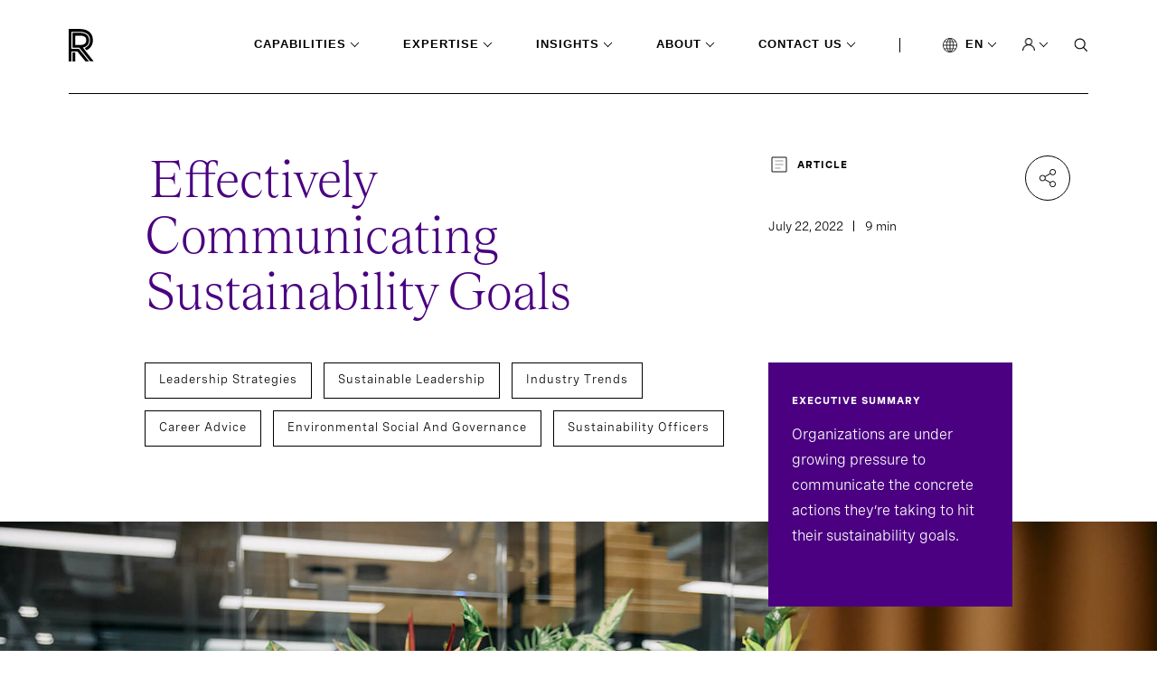

--- FILE ---
content_type: text/html; charset=utf-8
request_url: https://www.russellreynolds.com/en/insights/articles/effectively-communicating-sustainability-goals
body_size: 37501
content:
<!DOCTYPE html>
<html lang="en" xmlns="http://www.w3.org/1999/xhtml">
<head runat="server">

    <!--Header Scripts Start-->
<!-- seersco Cookies Consent Notice start for russellreynolds.com -->
<script data-key="$2y$10$YVAM1eteczGcZcuAznDTTu16XEXiN0ayY5SooXiaUwVYCmjy0NjlK" data-name="CookieXray" src="https://cdn.seersco.com/banners/46976/22288/cb.js" type="text/javascript"></script>
<!-- seersco Cookies Consent Notice end for russellreynolds.com --><!-- Google Tag Manager -->
<script>(function(w,d,s,l,i){w[l]=w[l]||[];w[l].push({'gtm.start':
new Date().getTime(),event:'gtm.js'});var f=d.getElementsByTagName(s)[0],
j=d.createElement(s),dl=l!='dataLayer'?'&l='+l:'';j.async=true;j.src=
'https://www.googletagmanager.com/gtm.js?id='+i+dl;f.parentNode.insertBefore(j,f);
})(window,document,'script','dataLayer','GTM-5XWMV2');</script>
<!-- End Google Tag Manager -->

<!-- Google tag (gtag.js) -->
<script async src="https://www.googletagmanager.com/gtag/js?id=G-0LWC4QSFLL"></script>
<script>
  window.dataLayer = window.dataLayer || [];
  function gtag(){dataLayer.push(arguments);}
  gtag('js', new Date());

  gtag('config', 'G-0LWC4QSFLL');
</script>


<!-- Google tag (gtag.js) -->
<script async src="https://www.googletagmanager.com/gtag/js?id=G-JL96BV2269"></script>
<script>
  window.dataLayer = window.dataLayer || [];
  function gtag(){dataLayer.push(arguments);}
  gtag('js', new Date());
  gtag('config', 'G-JL96BV2269');
</script><!-- Updated Site24x7 on 09/17/2021 before going life  -->
<script type="text/javascript"> (function(w,d,s,r,k,h,m){ if(w.performance && w.performance.timing && w.performance.navigation) { w[r] = w[r] || function(){(w[r].q = w[r].q || []).push(arguments)}; h=d.createElement('script');h.async=true;h.setAttribute('src',s+k); d.getElementsByTagName('head')[0].appendChild(h); (m = window.onerror),(window.onerror = function (b, c, d, f, g) { m && m(b, c, d, f, g),g || (g = new Error(b)),(w[r].q = w[r].q || []).push(["captureException",g]);}) } })(window,document,'//static.site24x7rum.com/beacon/site24x7rum-min.js?appKey=','s247r','22dcd9aaf9e735d824c682597883bc1a'); </script><script type="text/javascript">
(function() {
  var didInit = false;
  function initMunchkin() {
    if(didInit === false) {
      didInit = true;
      Munchkin.init('475-CVE-010');
    }
  }
  var s = document.createElement('script');
  s.type = 'text/javascript';
  s.async = true;
  s.src = '//munchkin.marketo.net/munchkin.js';
  s.onreadystatechange = function() {
    if (this.readyState == 'complete' || this.readyState == 'loaded') {
      initMunchkin();
    }
  };
  s.onload = initMunchkin;
  document.getElementsByTagName('head')[0].appendChild(s);
})();
</script>

<style type="text/css">

.seers-cmp-policy-desc a {
  color: white !important;
  text-decoration: underline !important;
}
</style><link rel="stylesheet" type="text/css" href="https://customer.cludo.com/templates/10001294/10002120_RRA/dist/styles/cludo-search-results.css">    <!--Header Scripts End-->

        <link rel="icon" href="https://assets-prod.russellreynolds.com/api/public/content/194eaa6999e245cbb980e86815d44fdf?v=3b9cc0ee">
    <title> Effectively Communicating Sustainability Goals | Russell Reynolds Associates</title>
<meta content="Organizations are increasingly pressured to not only communicate a commitment to sustainability, but the concrete actions they are taking to progress towards measurable and meaningful sustainability goals. This paper provides practical guidance to leaders on how to manage communications on sustainability strategy. " name="description"></meta><meta content="Sustainability, ESG, communication, strategy, transparency " name="keywords"></meta><meta content=" Effectively Communicating Sustainability Goals " property="og:title"></meta><meta content="Organizations are increasingly pressured to not only communicate a commitment to sustainability, but the concrete actions they are taking to progress towards measurable and meaningful sustainability goals. This paper provides practical guidance to leaders on how to manage communications on sustainability strategy. " property="og:description"></meta><meta content="https://mss-p-053.stylelabs.cloud/api/public/content/aa7c69f76283439ca8c6d852cc3719dd?v=dcd7c797" property="og:image"></meta><meta content=" Effectively Communicating Sustainability Goals " name="twitter:title"></meta><meta content="Organizations are increasingly pressured to not only communicate a commitment to sustainability, but the concrete actions they are taking to progress towards measurable and meaningful sustainability goals. This paper provides practical guidance to leaders on how to manage communications on sustainability strategy. " name="twitter:description"></meta><meta content="https://mss-p-053.stylelabs.cloud/api/public/content/7ab088b550eb4c3f84b349c8bba36763?v=2375b643" name="twitter:image"></meta><meta content="summary" name="twitter:card"></meta><meta content="Sustainability Officers" name="cludo:areaofexpertisetag"></meta><meta content="Environmental Social and Governance" name="cludo:businessissuetag"></meta><meta content="Leadership Strategies" name="cludo:insighttopictag"></meta><meta content="Sustainable Leadership" name="cludo:insighttopictag"></meta><meta content="Industry Trends" name="cludo:insighttopictag"></meta><meta content="Career Advice" name="cludo:insighttopictag"></meta><meta content="2022-07-22T00:00:00Z" name="cludo:displaydate"></meta><meta content="July 22, 2022" name="cludo:formatteddisplaydate"></meta><meta content="Article" name="cludo:assettypetag"></meta><meta content="9" name="cludo:readtime"></meta><meta content="min read" name="cludo:readtimesuffix"></meta>    <link rel="canonical" href="https://www.russellreynolds.com/en/insights/articles/effectively-communicating-sustainability-goals" />

    <script type="application/ld+json">
        {
  "@context": "https://schema.org",
  "@type": "NewsArticle",
  "headline": " Effectively Communicating Sustainability Goals ",
  "image": [
    "https://mss-p-053.stylelabs.cloud/api/public/content/9c943b0f9c48433ea00a3f970849dbe6?v=48262724"
  ],
  "dateCreated": "2022-05-16T16:06:51Z",
  "dateModified": "2024-11-01T21:05:19Z",
  "author": []
}
    </script>

        <link rel="alternate" hreflang="en" href="https://www.russellreynolds.com/en/insights/articles/effectively-communicating-sustainability-goals" />
        <link rel="alternate" hreflang="zh-CN" href="https://www.russellreynolds.com/zh-cn/insights/articles/effectively-communicating-sustainability-goals" />
        <link rel="alternate" hreflang="ja-JP" href="https://www.russellreynolds.com/ja-jp/insights/articles/effectively-communicating-sustainability-goals" />

<!-- Cludo Native Search Tags Begin-->
        <meta content="insights|articles|effectively-communicating-sustainability-goals" name="cludonativesearch:breadcrumb">
        <meta content="en" name="cludonativesearch:language">
        <meta content="false" name="cludonativesearch:isfallback">
        <meta content="insights" name="cludonativesearch:section">
        <meta content="Awareness - Start" name="cludonativesearch:buyerstage">
        <meta content="CEO, CHRO, or Board Member in charge of search or leadership succession" name="cludonativesearch:keyusersegment">
        <meta content="Current and Potential Candidates" name="cludonativesearch:keyusersegment">
        <meta content="Existing Clients" name="cludonativesearch:keyusersegment">
        <meta content="Partnership and Media" name="cludonativesearch:keyusersegment">
        <meta content="Article" name="cludonativesearch:assettypetags">
        <meta content="Sustainability Officers" name="cludonativesearch:areaofexpertisetags">
        <meta content="Environmental Social and Governance" name="cludonativesearch:businessissuetags">
        <meta content="Leadership Strategies" name="cludonativesearch:insightstopictags">
        <meta content="Sustainable Leadership" name="cludonativesearch:insightstopictags">
        <meta content="Industry Trends" name="cludonativesearch:insightstopictags">
        <meta content="Career Advice" name="cludonativesearch:insightstopictags">
        <meta content="Organizations are under growing pressure to communicate the concrete actions they’re taking to hit their sustainability goals. " name="cludonativesearch:summarytext">
        <meta content="EXECUTIVE SUMMARY" name="cludonativesearch:summarytitle">
        <meta content="2022-07-22T00:00:00Z" name="cludonativesearch:displaydate">
        <meta content="July 22, 2022" name="cludonativesearch:formatteddisplaydate">
        <meta content="9" name="cludonativesearch:readtime">
        <meta content="min read" name="cludonativesearch:readtimesuffix">
<!-- Cludo Native Search Tags End-->

    <meta http-equiv="X-UA-Compatible" content="IE=edge">
    <meta http-equiv="Content-Type" content="text/html; charset=UTF-8" />
    <meta name="CODE_LANGUAGE" content="C#" />
    <meta name="vs_defaultClientScript" content="JavaScript" />
    <meta name="vs_targetSchema" content="http://schemas.microsoft.com/intellisense/ie5" />
    <link href="https://fonts.googleapis.com/css?family=Open+Sans:400,300italic,400italic,600italic,700italic,300,600,700,800"
          rel="stylesheet" type="text/css" />
    
<meta name="VIcurrentDateTime" content="638979308791155740" />
<meta name="VirtualFolder" content="/" />
<script type="text/javascript" src="/layouts/system/VisitorIdentification.js"></script>


    <meta name="viewport" content="width=device-width,initial-scale=1">
    <link rel="stylesheet" href="/dist/main.css" />
    <link rel="stylesheet" href="/dist/rte-styles.css" />
    
</head>
<body>
    <!--Body Top Scripts Start-->
<!-- Google Tag Manager (noscript) -->
<noscript><iframe src="https://www.googletagmanager.com/ns.html?id=GTM-5XWMV2"
height="0" width="0" style="display:none;visibility:hidden"></iframe></noscript>
<!-- End Google Tag Manager (noscript) --><script type="text/javascript" 
    src=https://platform-api.sharethis.com/js/sharethis.js#property=61a912802b9e970012535600&product=inline-share-buttons 
    async="async">
</script>

<div class='social-share'>
    <div class='social-share-container'>
        <a class='social-share--share' href='#'>
            <img src='/dist/images/share.png' alt='Share' />
        </a>

        <div class='social-share--share-content-container' style='display: none'>
            <div class='social-share--share-content'>
                <div class='social-share--inner-content'>
                    <div class='st-custom-button' data-network='twitter'>
                        <img src='https://mss-p-053.stylelabs.cloud/api/public/content/0a5b76ded2ef486ba94be076dab94168?v=bbb74be8' alt='Share via Twitter' />
                    </div>
                    <div class='st-custom-button' data-network='linkedin'>
                        <img src='/dist/images/linkedin.svg' alt='Share via LinkedIn' />
                    </div>
                    <div class='st-custom-button' data-network='email'>
                        <img src='/dist/images/email.svg' alt='Share via Email' />
                    </div>
                    <div class='st-custom-button' data-network='print'>
                        <img src='/dist/images/print.svg' alt='Print' />
                    </div>
                </div>
            </div>
        </div>
    </div>
</div>
    <!--Body Top Scripts End-->

    <svg xmlns="http://www.w3.org/2000/svg"
     xmlns:xlink="http://www.w3.org/1999/xlink"
     width="0"
     height="0"
     style="position: absolute">
    <symbol id="arrow" viewBox="0 0 14 10">
        <path d="M12.363 4.827H1.174v.347h11.189L9.05 8.487l.232.231L13 5 9.282 1.282l-.232.232 3.313 3.313z"
              fill="#000"
              stroke="#000"
              stroke-width=".5"></path>
    </symbol>

    <symbol id="arrow-white" viewBox="0 0 14 10">
        <path d="M12.363 4.827H1.174v.347h11.189L9.05 8.487l.232.231L13 5 9.282 1.282l-.232.232 3.313 3.313z"
              fill="#fff"
              stroke="#fff"
              stroke-width=".5"></path>
    </symbol>

    <symbol id="carousel-caret" viewBox="0 0 8 16">
        <path d="M3.224 7.694l-.123-.155.123-.156 4.457-5.611L6.59.402.91 7.538l5.68 7.137 1.09-1.37-4.456-5.612z"
              fill="#0A2FB5"
              stroke="#fff"
              stroke-width=".5"></path>
    </symbol>

    <symbol id="close" viewBox="0 0 14 14">
        <path stroke="#fff"
              d="M.646 12.667L12.667.646M.354.667l12.02 12.021"></path>
    </symbol>

    <symbol id="keyboard" viewBox="0 0 26 18">
        <path class="cls-1"
              d="M16.35 8.46h1.1v1.07h-1.1zm-3.9 0h1.1v1.07h-1.1zm7.8 0h1.1v1.07h-1.1zm-11.7 0h1.1v1.07h-1.1zm0-3.85h1.1v1.07h-1.1zm7.8 0h1.1v1.07h-1.1zm3.9 0h1.1v1.07h-1.1zm-11.7 7.71h8.9v1.07h-8.9z"></path>
        <path class="cls-1"
              d="M23.4.75H2.6A1.84 1.84 0 0 0 .76 2.57v12.86a1.84 1.84 0 0 0 1.84 1.82h20.8a1.84 1.84 0 0 0 1.85-1.82V2.57A1.84 1.84 0 0 0 23.4.75zm.75 15.43H1.85V1.82h22.3z"></path>
        <path class="cls-1"
              d="M4.65 4.61h1.1v1.07h-1.1zm7.8 0h1.1v1.07h-1.1zm-7.8 3.85h1.1v1.07h-1.1z"></path>
    </symbol>

    <symbol id="linkedin" viewBox="0 0 17 16">
        <path d="M15.3 0H.7C.3 0 0 .3 0 .7v14.7c0 .3.3.6.7.6h14.7c.4 0 .7-.3.7-.7V.7c-.1-.4-.4-.7-.8-.7zM4.7 13.6H2.4V6h2.4v7.6h-.1zM3.6 5c-.8 0-1.4-.7-1.4-1.4 0-.8.6-1.4 1.4-1.4.8 0 1.4.6 1.4 1.4-.1.7-.7 1.4-1.4 1.4zm10 8.6h-2.4V9.9c0-.9 0-2-1.2-2s-1.4 1-1.4 2v3.8H6.2V6h2.3v1c.3-.6 1.1-1.2 2.2-1.2 2.4 0 2.8 1.6 2.8 3.6v4.2h.1z"
              fill="#000"></path>
    </symbol>

    <symbol id="logo" viewBox="0 0 95 36">
        <path d="M7.216 26.082h-3.06v9.826h3.06v-9.826zm8.541-5.511c4.293-.872 6.714-3.673 6.76-7.898v-.137c0-2.618-.776-4.592-2.42-5.97-1.736-1.47-4.522-2.296-7.948-2.296H4.156v16.577h7.673l12.012 15.015h3.837l-7.902-9.964-4.064-5.327h.045zm-8.495-2.847V7.393h4.887c2.65 0 4.75.55 5.938 1.561.593.46 1.324 1.378 1.324 3.582v.138c-.046 3.397-2.192 5.05-6.623 5.05H7.263z"
              fill="#000"></path>
        <path d="M12.195.046H0v35.908h3.106V25.026h6.531l8.952 10.882h3.837l-10.642-13.27a14.307 14.307 0 0 0-.411-.551l-.137-.184h-8.13V3.168h9.089c3.7 0 6.714.919 8.632 2.526 1.873 1.561 2.786 3.857 2.786 6.75v.183c-.046 4.133-2.238 7.118-5.937 8.45l1.964 2.57c4.43-1.974 7.079-5.922 7.125-11.02v-.183c0-7.76-5.481-12.398-14.57-12.398z"
              fill="#000"></path>
    </symbol>

    <symbol id="search" viewBox="0 0 14 15">
        <mask id="a" fill="#fff">
            <path fill-rule="evenodd"
                  clip-rule="evenodd"
                  d="M2.575 10.656c.95.607 2.064.928 3.203.922a5.88 5.88 0 0 0 3.483-1.15l3.61 3.714.793-.82-3.561-3.662A5.428 5.428 0 0 0 11.5 6.036a5.409 5.409 0 0 0-.968-3.086A5.71 5.71 0 0 0 7.948.905 5.946 5.946 0 0 0 4.62.592a5.817 5.817 0 0 0-2.945 1.524A5.488 5.488 0 0 0 .108 4.963a5.366 5.366 0 0 0 .337 3.208 5.597 5.597 0 0 0 2.13 2.485zm.617-8.357a4.764 4.764 0 0 1 2.586-.741 4.718 4.718 0 0 1 3.266 1.319 4.39 4.39 0 0 1 1.347 3.16c0 .886-.274 1.752-.785 2.49a4.61 4.61 0 0 1-2.087 1.647 4.8 4.8 0 0 1-2.685.25A4.695 4.695 0 0 1 2.458 9.19a4.43 4.43 0 0 1-1.263-2.3 4.331 4.331 0 0 1 .276-2.588 4.518 4.518 0 0 1 1.721-2.004z"></path>
        </mask>
        <path fill-rule="evenodd"
              clip-rule="evenodd"
              d="M2.575 10.656c.95.607 2.064.928 3.203.922a5.88 5.88 0 0 0 3.483-1.15l3.61 3.714.793-.82-3.561-3.662A5.428 5.428 0 0 0 11.5 6.036a5.409 5.409 0 0 0-.968-3.086A5.71 5.71 0 0 0 7.948.905 5.946 5.946 0 0 0 4.62.592a5.817 5.817 0 0 0-2.945 1.524A5.488 5.488 0 0 0 .108 4.963a5.366 5.366 0 0 0 .337 3.208 5.597 5.597 0 0 0 2.13 2.485zm.617-8.357a4.764 4.764 0 0 1 2.586-.741 4.718 4.718 0 0 1 3.266 1.319 4.39 4.39 0 0 1 1.347 3.16c0 .886-.274 1.752-.785 2.49a4.61 4.61 0 0 1-2.087 1.647 4.8 4.8 0 0 1-2.685.25A4.695 4.695 0 0 1 2.458 9.19a4.43 4.43 0 0 1-1.263-2.3 4.331 4.331 0 0 1 .276-2.588 4.518 4.518 0 0 1 1.721-2.004z"
              fill="#fff"></path>
        <path d="M5.778 11.578l-.004-1h-.001l.005 1zm-3.203-.922l-.538.843.538-.843zm6.686-.228l.717-.697-.61-.628-.704.522.597.803zm3.61 3.714l-.717.697.72.74.717-.742-.72-.694zm.793-.82l.719.694.673-.697-.676-.695-.716.697zM10.103 9.66l-.745-.667-.622.695.65.669.717-.697zM11.5 6.036h-1 1zm-.968-3.086l.822-.569-.822.57zM7.948.905l.37-.929-.37.929zM4.62.592L4.43-.39l.19.982zM1.676 2.116l-.695-.718.695.718zM.108 4.963l-.98-.199.98.2zm.337 3.208l.918-.397-.918.397zm5.333-6.613l-.006 1h.002l.004-1zm-2.586.741l.538.844-.538-.844zm5.852.578l-.696.717.696-.717zm1.347 3.16l-1-.003v.002h1zm-.785 2.49l.822.57-.822-.57zm-4.772 1.897l-.191.982.19-.982zM2.458 9.19l-.696.717.696-.717zm-1.263-2.3l-.98.199.98-.199zm.276-2.588l-.917-.399.917.399zm4.302 6.275a4.902 4.902 0 0 1-2.66-.765L2.037 11.5a6.903 6.903 0 0 0 3.745 1.08l-.009-2zm2.891-.953a4.88 4.88 0 0 1-2.89.953l.007 2a6.88 6.88 0 0 0 4.076-1.347L8.664 9.625zm4.924 3.82L9.978 9.73l-1.435 1.394 3.611 3.714 1.434-1.394zm-.644-.818l-.793.821 1.44 1.389.792-.821-1.44-1.39zm-3.558-2.27l3.56 3.662 1.434-1.395-3.56-3.662-1.434 1.395zm1.114-4.32a4.427 4.427 0 0 1-1.142 2.956l1.49 1.334a6.427 6.427 0 0 0 1.652-4.29h-2zm-.79-2.518c.517.748.79 1.624.79 2.516l2 .002a6.409 6.409 0 0 0-1.146-3.656L9.709 3.52zM7.576 1.834A4.71 4.71 0 0 1 9.71 3.519l1.645-1.138A6.71 6.71 0 0 0 8.318-.024l-.74 1.858zm-2.766-.26a4.946 4.946 0 0 1 2.766.26l.741-1.858A6.946 6.946 0 0 0 4.432-.39l.379 1.964zm-2.439 1.26a4.817 4.817 0 0 1 2.439-1.26L4.431-.39a6.817 6.817 0 0 0-3.45 1.788l1.391 1.437zm-1.284 2.33a4.489 4.489 0 0 1 1.285-2.328L.981 1.398A6.488 6.488 0 0 0-.872 4.764l1.96.399zm.276 2.61a4.366 4.366 0 0 1-.276-2.61l-1.96-.399a6.366 6.366 0 0 0 .4 3.805l1.836-.796zm1.75 2.04a4.598 4.598 0 0 1-1.75-2.04l-1.835.796a6.597 6.597 0 0 0 2.509 2.93l1.076-1.686zM5.783.558a5.764 5.764 0 0 0-3.128.898L3.73 3.143a3.764 3.764 0 0 1 2.042-.585l.011-2zm3.958 1.601A5.718 5.718 0 0 0 5.78.558l-.007 2a3.72 3.72 0 0 1 2.574 1.036L9.74 2.16zm1.65 3.88a5.39 5.39 0 0 0-1.65-3.88L8.348 3.594a3.39 3.39 0 0 1 1.043 2.44l2 .005zm-.963 3.057a5.366 5.366 0 0 0 .963-3.06h-2c0 .68-.21 1.349-.607 1.92l1.643 1.14zm-2.54 2.007a5.61 5.61 0 0 0 2.54-2.007l-1.644-1.14A3.61 3.61 0 0 1 7.15 9.245l.739 1.858zm-3.245.303a5.798 5.798 0 0 0 3.245-.303l-.739-1.858a3.799 3.799 0 0 1-2.125.197l-.381 1.963zM1.762 9.908a5.694 5.694 0 0 0 2.88 1.498l.382-1.964a3.695 3.695 0 0 1-1.87-.969L1.763 9.908zM.215 7.09a5.43 5.43 0 0 0 1.547 2.818l1.393-1.435a3.43 3.43 0 0 1-.98-1.78l-1.96.397zm.339-3.186a5.331 5.331 0 0 0-.34 3.186l1.961-.397a3.331 3.331 0 0 1 .213-1.991L.554 3.904zm2.1-2.448a5.518 5.518 0 0 0-2.1 2.448l1.834.798a3.518 3.518 0 0 1 1.342-1.56L2.655 1.457z"
              fill="#000"
              mask="url(#a)"></path>
    </symbol>

    <symbol id="twitter" viewBox="0 0 16 13">
        <path d="M16 1.5c-.6.3-1.2.4-1.9.5.7-.4 1.2-1 1.4-1.8-.6.4-1.3.6-2.1.8-.6-.6-1.5-1-2.4-1-1.7 0-3.2 1.5-3.2 3.3 0 .3 0 .5.1.7C5.2 3.9 2.7 2.6 1.1.6c-.3.5-.4 1-.4 1.7 0 1.1.6 2.1 1.5 2.7-.5 0-1-.2-1.5-.4 0 1.6 1.1 2.9 2.6 3.2-.3.1-.6.1-.9.1-.2 0-.4 0-.6-.1.4 1.3 1.6 2.3 3.1 2.3-1.1.9-2.5 1.4-4.1 1.4H0c1.5.9 3.2 1.5 5 1.5 6 0 9.3-5 9.3-9.3v-.4c.7-.5 1.3-1.1 1.7-1.8z"
              fill="#000"></path>
    </symbol>

    <symbol id="voice" viewBox="0 0 19 24">
        <path d="M17.456 8.182l-.002 3.548c0 4.36-3.546 7.906-7.905 7.906h-.554c-4.355 0-7.899-3.54-7.904-7.895v-3.56H0V12c.142 4.733 3.993 8.571 8.726 8.713V24h1.091v-3.287c4.733-.142 8.587-3.98 8.73-8.713V8.182h-1.091zm-8.183 7.636c2.7 0 4.909-2.209 4.909-4.909V5.454c0-2.7-2.21-4.909-4.91-4.909s-4.908 2.21-4.908 4.91v5.454a4.923 4.923 0 0 0 4.909 4.91zM5.453 5.455a3.822 3.822 0 0 1 3.819-3.819 3.823 3.823 0 0 1 3.819 3.819v5.454a3.822 3.822 0 0 1-3.818 3.818 3.822 3.822 0 0 1-3.818-3.818V5.454h-.002z"></path>
    </symbol>

    <symbol id="heart" viewBox="0 0 14 13">
        <path d="M7 13L5.985 12.0649C2.38 8.7564 0 6.57439 0 3.89646C0 1.71444 1.694 0 3.85 0C5.068 0 6.237 0.573842 7 1.48065C7.763 0.573842 8.932 0 10.15 0C12.306 0 14 1.71444 14 3.89646C14 6.57439 11.62 8.7564 8.015 12.0719L7 13Z"
              fill="#4A0080" />
    </symbol>

    <symbol id="case-study" viewBox="0 0 18 18">
        <path d="M16 16.25H16.25V16V2V1.75H16H2H1.75V2V16V16.25H2H16ZM2 0.25H16C16.9619 0.25 17.75 1.03807 17.75 2V16C17.75 16.9619 16.9619 17.75 16 17.75H2C1.03807 17.75 0.25 16.9619 0.25 16V2C0.25 1.03807 1.03807 0.25 2 0.25ZM4.25 7.25H5.75V13.75H4.25V7.25ZM8.25 4.25H9.75V13.75H8.25V4.25ZM12.25 10.25H13.75V13.75H12.25V10.25Z"
              fill="white"
              stroke="black"
              stroke-width="0.5" />
    </symbol>

    <symbol id="event" viewBox="0 0 18 20">
        <path d="M3.25 0.25H4.75V2V2.25H5H13H13.25V2V0.25H14.75V2V2.25H15H16C16.9619 2.25 17.75 3.03807 17.75 4V18C17.75 18.9619 16.9619 19.75 16 19.75H2C1.02892 19.75 0.25005 18.9628 0.25 18.0001C0.25 18.0001 0.25 18 0.25 18L0.26 4.00018V4C0.26 3.03561 1.03052 2.25 2 2.25H3H3.25V2V0.25ZM1.75 6V6.25H2H16H16.25V6V4V3.75H16H2H1.75V4V6ZM16 18.25H16.25V18V8V7.75H16H2H1.75V8V18V18.25H2H16ZM5.75 9.25V10.75H4.25V9.25H5.75ZM13.75 9.25V10.75H12.25V9.25H13.75ZM9.75 9.25V10.75H8.25V9.25H9.75Z"
              fill="white"
              stroke="black"
              stroke-width="0.5" />
    </symbol>

    <symbol id="pagination-arrow-left" viewBox="0 0 8 16">
        <path d="M3.22424 8.23067L3.10077 8.0752L3.22424 7.91972L7.68062 2.30836L6.59001 0.938074L0.909545 8.0752L6.59001 15.2123L7.68062 13.842L3.22424 8.23067Z"
              fill="black"
              stroke="white"
              stroke-width="0.5" />
    </symbol>

    <symbol id="pagination-arrow-right" viewBox="0 0 8 16">
        <path d="M4.77579 7.69405L4.89927 7.53857L4.77579 7.3831L0.319383 1.77173L1.41001 0.40145L7.09052 7.53857L1.41001 14.6757L0.319383 13.3054L4.77579 7.69405Z"
              fill="black"
              stroke="white"
              stroke-width="0.5" />
    </symbol>

    <symbol id="play" viewBox="0 0 24 24">
        <path d="M2.5 12C2.5 6.75614 6.75614 2.5 12 2.5C17.2439 2.5 21.5 6.75614 21.5 12C21.5 17.2439 17.2439 21.5 12 21.5C6.75614 21.5 2.5 17.2439 2.5 12Z"
              stroke="white" />
        <path d="M11 10L13.6667 12L11 14V10Z" stroke="white" />
    </symbol>

    <symbol id="report" viewBox="0 0 18 20">
        <path d="M11.5849 2.08511L11.6446 2.25H11.82H16C16.9619 2.25 17.75 3.03807 17.75 4V18C17.75 18.9619 16.9619 19.75 16 19.75H2C1.87464 19.75 1.75924 19.7412 1.64419 19.7238C1.30903 19.6538 1.00532 19.4809 0.769141 19.2456C0.605656 19.0726 0.475958 18.8883 0.390769 18.6838C0.302242 18.4714 0.25 18.234 0.25 18V4C0.25 3.7561 0.302205 3.52993 0.389268 3.32968L0.389295 3.32969L0.390769 3.32615C0.477788 3.11731 0.609078 2.92447 0.766777 2.76678C1.0047 2.52885 1.31156 2.35437 1.65024 2.2849L1.65025 2.28497L1.65621 2.2836C1.76199 2.25919 1.87188 2.25 2 2.25H6.18H6.35537L6.41507 2.08511C6.80137 1.01817 7.8114 0.25 9 0.25C10.1886 0.25 11.1986 1.01817 11.5849 2.08511ZM16 18.25H16.25V18V4V3.75H16H2H1.75V4V18V18.25H2H16ZM4.25 14.25H10.75V15.75H4.25V14.25ZM4.25 10.25H13.75V11.75H4.25V10.25ZM4.25 6.25H13.75V7.75H4.25V6.25ZM10 2.5C10 1.95193 9.54807 1.5 9 1.5C8.45193 1.5 8 1.95193 8 2.5C8 3.04807 8.45193 3.5 9 3.5C9.54807 3.5 10 3.04807 10 2.5Z"
              fill="white"
              stroke="#989494"
              stroke-width="0.5" />
    </symbol>

    <symbol id="caret-down-black" viewBox="0 0 5 5">
        <mask id="path-1-inside-1" fill="white">
            <path d="M0.5875 0.958008L2.5 2.90341L4.4125 0.958008L5 1.55692L2.5 4.10548L0 1.55692L0.5875 0.958008Z" />
        </mask>
        <path d="M0.5875 0.958008L1.30061 0.256957L0.586722 -0.469215L-0.126376 0.257735L0.5875 0.958008ZM2.5 2.90341L1.78689 3.60446L2.5 4.32984L3.21311 3.60446L2.5 2.90341ZM4.4125 0.958008L5.12638 0.257735L4.41328 -0.469215L3.69939 0.256957L4.4125 0.958008ZM5 1.55692L5.71388 2.25719L6.4008 1.55692L5.71388 0.856648L5 1.55692ZM2.5 4.10548L1.78612 4.80576L2.5 5.5335L3.21388 4.80576L2.5 4.10548ZM0 1.55692L-0.713876 0.856648L-1.4008 1.55692L-0.713876 2.25719L0 1.55692ZM-0.125612 1.65906L1.78689 3.60446L3.21311 2.20236L1.30061 0.256957L-0.125612 1.65906ZM3.21311 3.60446L5.12561 1.65906L3.69939 0.256957L1.78689 2.20236L3.21311 3.60446ZM3.69862 1.65828L4.28612 2.25719L5.71388 0.856648L5.12638 0.257735L3.69862 1.65828ZM4.28612 0.856648L1.78612 3.40521L3.21388 4.80576L5.71388 2.25719L4.28612 0.856648ZM3.21388 3.40521L0.713876 0.856648L-0.713876 2.25719L1.78612 4.80576L3.21388 3.40521ZM0.713876 2.25719L1.30138 1.65828L-0.126376 0.257735L-0.713876 0.856648L0.713876 2.25719Z"
              fill="black"
              mask="url(#path-1-inside-1)" />
    </symbol>

    <symbol id="close-purple" viewBox="0 0 12 11">
        <line y1="-0.5"
              x2="13.1442"
              y2="-0.5"
              transform="matrix(0.707107 -0.707107 -0.707107 -0.707107 1 9.29395)"
              stroke="#4A0080" />
        <line x1="10.5046"
              y1="9.64848"
              x2="1.21024"
              y2="0.354118"
              stroke="#4A0080" />
    </symbol>
</svg>

    <div id="MainPanel" class="page-container" data-section=insights>
        <div class="navigation-main-container">
    <div class="navigation show-initialAfterElement">
<a href="/en/" class="logo" aria-label="Home" ><img src="https://assets-prod.russellreynolds.com/api/public/content/0c38888cfd164596b4c4c88f54305211?v=1c9a829b&amp;h=36&amp;w=95&amp;la=en" class="icon logo" alt="rra-logo.svg" /></a>        <nav class="menu">
                    <div class="menu--dropdown  capabilities" data-section='capabilities' id="menu--dropdown--352c2077-175e-48d7-95d7-4027657713b2" data-section="capabilities">
                            <input type='checkbox' checked aria-hidden="true" tabindex="1" />
                        <a class="expanded">Capabilities</a>

                            <div class="utility_navigation_expanded">
                                <div class="utility_navigation_expanded--content">
                                    <ul class="level-2">

                                            <li class="hasChild active">
                                                <div class="link-wrapper desktop">
<a href="/en/capabilities/how-do-i-find-the-best-leaders" class="" title="Search" >Search                                                            <i></i>
</a>                                                </div>
                                                <ul class="level-3">
                                                    <li class="menu-header"><a href="/en/capabilities/how-do-i-find-the-best-leaders" class="menu-title" title="Search" >Search</a></li>
                                                        <li>
                                                            <a href="/en/capabilities/how-do-i-find-the-best-leaders/board-search" title="Board Search" >Board Search</a>
                                                        </li>
                                                        <li>
                                                            <a href="/en/capabilities/how-do-i-find-the-best-leaders/ceo-search" title="CEO Search" >CEO Search</a>
                                                        </li>
                                                        <li>
                                                            <a href="/en/capabilities/how-do-i-find-the-best-leaders/executive-search" title="Executive Search" >Executive Search</a>
                                                        </li>
                                                    
                                                </ul>
                                            </li>
                                            <li class="hasChild ">
                                                <div class="link-wrapper desktop">
<a href="/en/capabilities/how-do-i-plan-for-succession" class="" title="Succession" >Succession                                                            <i></i>
</a>                                                </div>
                                                <ul class="level-3">
                                                    <li class="menu-header"><a href="/en/capabilities/how-do-i-plan-for-succession" class="menu-title" title="Succession" >Succession</a></li>
                                                        <li>
                                                            <a href="/en/capabilities/how-do-i-plan-for-succession/board-succession" title="Board Succession" >Board Succession</a>
                                                        </li>
                                                        <li>
                                                            <a href="/en/capabilities/how-do-i-plan-for-succession/ceo-succession" title="CEO Succession" >CEO Succession</a>
                                                        </li>
                                                        <li>
                                                            <a href="/en/capabilities/how-do-i-plan-for-succession/c-suite-succession" title="C-suite Succession" >C-suite Succession</a>
                                                        </li>
                                                    
                                                </ul>
                                            </li>
                                            <li class="hasChild ">
                                                <div class="link-wrapper desktop">
<a href="/en/capabilities/how-do-i-boost-the-performance-of-leaders-and-teams" class="" title="Performance" >Performance                                                            <i></i>
</a>                                                </div>
                                                <ul class="level-3">
                                                    <li class="menu-header"><a href="/en/capabilities/how-do-i-boost-the-performance-of-leaders-and-teams" class="menu-title" title="Performance" >Performance</a></li>
                                                        <li>
                                                            <a href="/en/capabilities/how-do-i-boost-the-performance-of-leaders-and-teams/assessment-benchmarking" title="Assessment &amp; Benchmarking" >Assessment &amp; Benchmarking</a>
                                                        </li>
                                                        <li>
                                                            <a href="/en/capabilities/how-do-i-boost-the-performance-of-leaders-and-teams/ceo-transitions" title="CEO Transitions" >CEO Transitions</a>
                                                        </li>
                                                        <li>
                                                            <a href="/en/capabilities/how-do-i-boost-the-performance-of-leaders-and-teams/development-and-transition" title="Development &amp; Transitions" >Development &amp; Transitions</a>
                                                        </li>
                                                        <li>
                                                            <a href="/en/capabilities/how-do-i-boost-the-performance-of-leaders-and-teams/team-effectiveness" title="Team Effectiveness" >Team Effectiveness</a>
                                                        </li>
                                                    
                                                </ul>
                                            </li>
                                            <li class="hasChild ">
                                                <div class="link-wrapper desktop">
<a href="/en/capabilities/how-do-i-become-a-better-leader" class="" title="Accelerators" >Accelerators                                                            <i></i>
</a>                                                </div>
                                                <ul class="level-3">
                                                    <li class="menu-header"><a href="/en/capabilities/how-do-i-become-a-better-leader" class="menu-title" title="Accelerators" >Accelerators</a></li>
                                                        <li>
                                                            <a href="/en/capabilities/how-do-i-become-a-better-leader/executive-mentoring" title="Executive Mentoring" >Executive Mentoring</a>
                                                        </li>
                                                        <li>
                                                            <a href="/en/capabilities/how-do-i-become-a-better-leader/rra-artemis" title="RRA Artemis" >RRA Artemis</a>
                                                        </li>
                                                    
                                                </ul>
                                            </li>
                                            <li class="hasChild ">
                                                <div class="link-wrapper desktop">
<a href="/en/capabilities/how-can-i-lead-business-transformation" class="" title="Transformation" >Transformation                                                            <i></i>
</a>                                                </div>
                                                <ul class="level-3">
                                                    <li class="menu-header"><a href="/en/capabilities/how-can-i-lead-business-transformation" class="menu-title" title="Transformation" >Transformation</a></li>
                                                        <li>
                                                            <a href="/en/capabilities/how-can-i-lead-business-transformation/artificial-intelligence-advisory" title="AI and Tech" >AI and Tech</a>
                                                        </li>
                                                        <li>
                                                            <a href="/en/capabilities/how-can-i-lead-business-transformation/inclusion-and-culture-advisory" title="Inclusion and Culture" >Inclusion and Culture</a>
                                                        </li>
                                                        <li>
                                                            <a href="/en/capabilities/how-can-i-lead-business-transformation/strategy-decode-and-activation" title="Strategy Decode and Activation" >Strategy Decode and Activation</a>
                                                        </li>
                                                        <li>
                                                            <a href="/en/capabilities/how-can-i-lead-business-transformation/sustainability" title="Sustainability" >Sustainability</a>
                                                        </li>
                                                    
                                                </ul>
                                            </li>
                                            <li class="hasChild ">
                                                <div class="link-wrapper desktop">
<a href="/en/capabilities/how-do-i-set-my-board-up-for-success" class="" title="Board" >Board                                                            <i></i>
</a>                                                </div>
                                                <ul class="level-3">
                                                    <li class="menu-header"><a href="/en/capabilities/how-do-i-set-my-board-up-for-success" class="menu-title" title="Board" >Board</a></li>
                                                        <li>
                                                            <a href="/en/capabilities/how-do-i-set-my-board-up-for-success/board-composition" title="Board Composition" >Board Composition</a>
                                                        </li>
                                                        <li>
                                                            <a href="/en/capabilities/how-do-i-set-my-board-up-for-success/board-effectiveness" title="Board Effectiveness" >Board Effectiveness</a>
                                                        </li>
                                                    
                                                </ul>
                                            </li>
                                    </ul>


<div id=capabilities-banner
    class="banner" style="background-image: url('https://assets-prod.russellreynolds.com/api/public/content/33541beb08b3406d9efa780ef5b0125f?v=ec83f68c');">

            <div class="banner-title">
                <h2>Executive Search</h2>
            </div>
            <div class="banner-body">
                <p>Our executive search consultants help you recruit great CEOs, CxOs, and board members in as little as 14 weeks.</p>
            </div>
</div>
                                </div>
                            </div>

                    </div>
                    <div class="menu--dropdown  three-column" data-section='expertise' id="menu--dropdown--d7db4a58-8ed1-4a49-a813-a809555c340f" data-section="expertise">
                            <input type='checkbox' checked aria-hidden="true" tabindex="1" />
                        <a class="expanded">Expertise</a>

                            <div class="utility_navigation_expanded">
                                <div class="utility_navigation_expanded--content">
                                    <ul class="level-2">

                                            <li class="hasChild active">
                                                <div class="link-wrapper desktop">
<a href="/en/expertise/industries" class="" title="Industries" >Industries                                                            <i></i>
</a>                                                </div>
                                                <ul class="level-3">
                                                    <li class="menu-header"><a href="/en/expertise/industries" class="menu-title" title="Industries" >Industries</a></li>
                                                        <li>
                                                            <a href="/en/expertise/industries/business-professional-services" title="Business &amp; Professional Services" >Business &amp; Professional Services</a>
                                                        </li>
                                                        <li>
                                                            <a href="/en/expertise/industries/consumer" title="Consumer" >Consumer</a>
                                                        </li>
                                                        <li>
                                                            <a href="/en/expertise/industries/education" title="Education" >Education</a>
                                                        </li>
                                                        <li>
                                                            <a href="/en/expertise/industries/financial-services" title="Financial Services" >Financial Services</a>
                                                        </li>
                                                        <li>
                                                            <a href="/en/expertise/industries/healthcare" title="Healthcare" >Healthcare</a>
                                                        </li>
                                                        <li>
                                                            <a href="/en/expertise/industries/industrial-and-natural-resources" title="Industrial &amp; Natural Resources" >Industrial &amp; Natural Resources</a>
                                                        </li>
                                                        <li>
                                                            <a href="/en/expertise/industries/technology" title="Technology" >Technology</a>
                                                        </li>
                                                    
                                                </ul>
                                            </li>
                                            <li class="hasChild ">
                                                <div class="link-wrapper desktop">
<a href="/en/expertise/functions" class="" title="Functions" >Functions                                                            <i></i>
</a>                                                </div>
                                                <ul class="level-3">
                                                    <li class="menu-header"><a href="/en/expertise/functions" class="menu-title" title="Functions" >Functions</a></li>
                                                        <li>
                                                            <a href="/en/expertise/functions/board-ceo-advisory" title="Board &amp; CEO" >Board &amp; CEO</a>
                                                        </li>
                                                        <li>
                                                            <a href="/en/expertise/functions/corporate-affairs-and-communications" title="Corporate Affairs &amp; Communications" >Corporate Affairs &amp; Communications</a>
                                                        </li>
                                                        <li>
                                                            <a href="/en/expertise/functions/customer-activation-and-growth" title="Customer Activation and Growth" >Customer Activation &amp; Growth</a>
                                                        </li>
                                                        <li>
                                                            <a href="/en/expertise/functions/finance" title="Finance" >Finance</a>
                                                        </li>
                                                        <li>
                                                            <a href="/en/expertise/functions/human-resources" title="Human Resources" >Human Resources</a>
                                                        </li>
                                                        <li>
                                                            <a href="/en/expertise/functions/legal-risk-and-compliance" title="Legal, Risk &amp; Compliance" >Legal, Risk &amp; Compliance</a>
                                                        </li>
                                                        <li>
                                                            <a href="/en/expertise/functions/operations-and-supply-chain" title="Operations &amp; Supply Chain" >Operations &amp; Supply Chain</a>
                                                        </li>
                                                        <li>
                                                            <a href="/en/expertise/functions/sustainability" title="Sustainability" >Sustainability</a>
                                                        </li>
                                                        <li>
                                                            <a href="/en/expertise/functions/technology-data-and-digital" title="Technology, Data &amp; Digital" >Technology, Data &amp; Digital</a>
                                                        </li>
                                                    
                                                </ul>
                                            </li>
                                            <li class="hasChild ">
                                                <div class="link-wrapper desktop">
<a href="/en/expertise/organizations" class="" title="Organizations" >Organizations                                                            <i></i>
</a>                                                </div>
                                                <ul class="level-3">
                                                    <li class="menu-header"><a href="/en/expertise/organizations" class="menu-title" title="Organizations" >Organizations</a></li>
                                                        <li>
                                                            <a href="/en/expertise/organizations/leadership-advice-for-family-enterprises" title="Leadership Advice for Family Enterprises" >Family Enterprise</a>
                                                        </li>
                                                        <li>
                                                            <a href="/en/expertise/organizations/growth-tech" title=" Growth Tech" > Growth Tech</a>
                                                        </li>
                                                        <li>
                                                            <a href="/en/expertise/organizations/private-capital" title="Private Capital" >Private Capital</a>
                                                        </li>
                                                        <li>
                                                            <a href="/en/expertise/organizations/social-impact" title="Social Impact" >Social Impact</a>
                                                        </li>
                                                    
                                                </ul>
                                            </li>
                                    </ul>


<div 
    class="banner" style="background-image: url('https://assets-prod.russellreynolds.com/api/public/content/d10bc993f64c43f0b33d75558507aff2?v=431117c2');">
        <a href="/en/expertise/functions/board-ceo-advisory" class="banner-link">

                            <div class="banner-title">
                    <h2>Board &amp; CEO Advisory</h2>
                </div>

                <div class="banner-body">
                    <p>Is your board ready for what is next? We help boards and CEOs face the unprecedented challenges that shape our world—from disruptive technology to shifting demographics to pressure from investors and regulators.</p>
                </div>
            <img src="/dist/images/arrow-white.svg" />
        </a>

</div>
                                </div>
                            </div>

                    </div>
                    <div class="menu--dropdown selected " data-section='insights' id="menu--dropdown--5e08bb9d-1a21-4bc1-85a9-57ff6617ed6d" data-section="">
                            <input type='checkbox' checked aria-hidden="true" tabindex="1" />
                        <a class="expanded">Insights</a>

                            <div class="utility_navigation_expanded">
                                <div class="utility_navigation_expanded--content">
                                    <ul class="level-2">

                                            <li class="hasChild active">
                                                <div class="link-wrapper desktop">
Leadership Topics and Trends                                                        <i></i>
                                                </div>
                                                <ul class="level-3">
                                                    <li class="menu-header"><a href="/en/insights/leadership-topics-and-trends" class="menu-title" title="Leadership Topics and Trends" >Leadership Topics and Trends</a></li>
                                                        <li>
                                                            <a href="/en/insights/artificial-intelligence-and-leadership" title="AI and Leadership" >AI and Leadership</a>
                                                        </li>
                                                        <li>
                                                            <a href="/en/insights/board-leadership" title="Board Leadership" >Board Leadership</a>
                                                        </li>
                                                        <li>
                                                            <a href="/en/insights?insightTopicTags=9d3d74a536f84bd5853c013d1c3dd26e" >Career Transitions</a>
                                                        </li>
                                                        <li>
                                                            <a href="/en/insights/family-enterprise-leadership" title="Family Enterprise Leadership" >Family Enterprise Leadership</a>
                                                        </li>
                                                        <li>
                                                            <a href="/en/insights?insightTopicTags=8e73303fcef74105a349291d06552bc3" >Industry Trends</a>
                                                        </li>
                                                        <li>
                                                            <a href="/en/insights/sustainable-leadership" title="Sustainable Leadership" >Sustainable Leadership</a>
                                                        </li>
                                                        <li>
                                                            <a href="/en/insights/technology-and-innovation" title="Technology &amp; Innovation" >Technology &amp; Innovation</a>
                                                        </li>
                                                        <li>
                                                            <a href="/en/insights/the-future-of-leadership" title="The Future of Leadership" >The Future of Leadership</a>
                                                        </li>
                                                    
                                                </ul>
                                            </li>
                                            <li class="hasChild ">
                                                <div class="link-wrapper desktop">
Leadership Labs                                                        <i></i>
                                                </div>
                                                <ul class="level-3">
                                                    <li class="menu-header"><a href="/en/insights/leadership-labs" class="menu-title" title="Leadership Labs" >Leadership Labs</a></li>
                                                        <li>
                                                            <a href="/en/insights/leadership-labs/leadership-analytics-predictors-of-ceo-success" title="Leadership Analytics: Predictors of CEO Success" >Leadership Analytics: Predictors of CEO Success</a>
                                                        </li>
                                                        <li>
                                                            <a href="" title="Unusual Suspects: New Leadership Archetypes" >Unusual Suspects: New Leadership Archetypes</a>
                                                        </li>
                                                        <li>
                                                            <a href="/en/insights/leadership-labs/ai-leadership-100-percent-human" title="AI Leadership, 100% Human" >AI Leadership, 100% Human</a>
                                                        </li>
                                                    
                                                </ul>
                                            </li>
                                            <li class="hasChild ">
                                                <div class="link-wrapper desktop">
Flagship Research                                                        <i></i>
                                                </div>
                                                <ul class="level-3">
                                                    <li class="menu-header"><a href="/en/insights/flagship-research" class="menu-title" title="Flagship Research" >Flagship Research</a></li>
                                                        <li>
                                                            <a href="/en/insights/divides-and-dividends" title="Divides and Dividends on Sustainability" >Divides and Dividends on Sustainability</a>
                                                        </li>
                                                        <li>
                                                            <a href="/en/leadership-decade-action" title="Leadership for a Decade of Action" >Leadership for a Decade of Action</a>
                                                        </li>
                                                        <li>
                                                            <a href="/en/insights/reports-surveys/2024-global-corporate-governance-trends" title="Global Corporate Governance Trends" >Global Corporate Governance Trends</a>
                                                        </li>
                                                        <li>
                                                            <a href="/en/insights/reports-surveys/transformational-leadership-study" title="Transformational Leadership Study" >Transformational Leadership Study</a>
                                                        </li>
                                                    
                                                </ul>
                                            </li>
                                            <li class="hasChild ">
                                                <div class="link-wrapper desktop">
Data and Indices                                                        <i></i>
                                                </div>
                                                <ul class="level-3">
                                                    <li class="menu-header"><a href="/en/insights/data-and-indices" class="menu-title" title="Data and Indices" >Data and Indices</a></li>
                                                        <li>
                                                            <a href="/en/insights/reports-surveys/global-leadership-monitor" title="Global Leadership Monitor" >Global Leadership Monitor</a>
                                                        </li>
                                                        <li>
                                                            <a href="/en/insights/reports-surveys/leadership-confidence-index" title="Leadership Confidence Index" >Leadership Confidence Index</a>
                                                        </li>
                                                        <li>
                                                            <a href="/en/insights/reports-surveys/global-ceo-turnover-index" title="Global CEO Turnover Index" >Global CEO Turnover Index</a>
                                                        </li>
                                                        <li>
                                                            <a href="/en/insights/reports-surveys/global-cfo-turnover-index" title="Global CFO Turnover Index" >Global CFO Turnover Index</a>
                                                        </li>
                                                        <li>
                                                            <a href="/en/insights/reports-surveys/global-chro-turnover-index" title="Global CHRO Turnover Index" >Global CHRO Turnover Index</a>
                                                        </li>
                                                        <li>
                                                            <a href="/en/insights/reports-surveys/global-coo-turnover-index" title="Global COO Turnover Index" >Global COO Turnover Index</a>
                                                        </li>
                                                    
                                                </ul>
                                            </li>
                                            <li class="hasChild ">
                                                <div class="link-wrapper desktop">
RRA Books                                                        <i></i>
                                                </div>
                                                <ul class="level-3">
                                                    <li class="menu-header"><a href="/en/insights/books" class="menu-title" title="RRA Books" >RRA Books</a></li>
                                                        <li>
                                                            <a href="/en/insights/books/the-new-ceo" title="Book: The New CEO" >Book: The New CEO</a>
                                                        </li>
                                                        <li>
                                                            <a href="/en/insights/books/the-new-ceo/workbook" title="Workbook: The New CEO" >Workbook: The New CEO</a>
                                                        </li>
                                                        <li>
                                                            <a href="/en/microsite/to-the-top-book" title="Book: To the Top" >Book: To the Top</a>
                                                        </li>
                                                        <li>
                                                            <a href="/en/microsite/sustainable-leadership-lessons-of-vision-book" title="Book: Sustainable Leadership" >Book: Sustainable Leadership</a>
                                                        </li>
                                                    
                                                </ul>
                                            </li>
                                            <li class="hasChild ">
                                                <div class="link-wrapper desktop">
Events and Webcast                                                        <i></i>
                                                </div>
                                                <ul class="level-3">
                                                    <li class="menu-header"><a href="/en/insights/events-and-podcasts" class="menu-title" title="Events and Podcasts" >Events and Webcast</a></li>
                                                        <li>
                                                            <a href="/en/insights/podcasts/redefiners" title="Podcast: Redefiners" >Podcast: Redefiners</a>
                                                        </li>
                                                        <li>
                                                            <a href="/en/insights/podcasts/leadership-lounge" title="Podcast: Leadership Lounge" >Podcast: Leadership Lounge</a>
                                                        </li>
                                                        <li>
                                                            <a href="/en/insights/events" title="Events and Webinars" >Events and Webinars</a>
                                                        </li>
                                                    
                                                </ul>
                                            </li>
                                            <li class="hasChild ">
                                                <div class="link-wrapper desktop">
Insights Library                                                        <i></i>
                                                </div>
                                                <ul class="level-3">
                                                    <li class="menu-header"><a href="/en/insights" class="menu-title selected" title="Insights Library" >Insights Library</a></li>
                                                        <li>
                                                            <a href="/en/insights" class="selected" > </a>
                                                        </li>
                                                    
                                                </ul>
                                            </li>
                                    </ul>


<div 
    class="banner" style="background-image: url('https://assets-prod.russellreynolds.com/api/public/content/928b6ba93ab240db90cb917d1d7b1358?v=cf703f69');">
        <a href="/en/insights/reports-surveys/global-ceo-turnover-index" class="banner-link">

                            <div class="banner-title">
                    <h2>Global CEO Turnover Index</h2>
                </div>

                <div class="banner-body">
                    <p>We share the latest CEO turnover data across listed companies globally. Each quarter, you’ll find the proportion of CEO departures and appointments globally, as well as trends on CEO appointments by gender, tenure, and whether CEOs are internal or external hires.</p>
                </div>
            <img src="/dist/images/arrow-white.svg" />
        </a>

</div>
                                </div>
                            </div>

                    </div>
                    <div class="menu--dropdown  " data-section='people' id="menu--dropdown--90b55f82-d08b-42f8-a18c-f8aa01164860" data-section="">
                            <input type='checkbox' checked aria-hidden="true" tabindex="1" />
                        <a class="expanded">About</a>

                            <div class="utility_navigation_expanded">
                                <div class="utility_navigation_expanded--content">
                                    <ul class="level-2">

                                            <li class="hasChild active">
                                                <div class="link-wrapper desktop">
People                                                        <i></i>
                                                </div>
                                                <ul class="level-3">
                                                    <li class="menu-header"><a href="/en/people" class="menu-title" title="People" >People</a></li>
                                                        <li>
                                                            <a href="/en/people/consultant-directory" title="Consultants" >Consultants</a>
                                                        </li>
                                                        <li>
                                                            <a href="/en/people/leadership" title="Leadership" >Leadership</a>
                                                        </li>
                                                        <li>
                                                            <a href="/en/people/board-of-directors" title="Board of Directors" >Board of Directors</a>
                                                        </li>
                                                        <li>
                                                            <a href="/en/locations" title="Office Locations" >Office Locations</a>
                                                        </li>
                                                    
                                                </ul>
                                            </li>
                                            <li class="hasChild ">
                                                <div class="link-wrapper desktop">
Who We Are                                                        <i></i>
                                                </div>
                                                <ul class="level-3">
                                                    <li class="menu-header"><a href="/en/about/who-we-are" class="menu-title" title="Who We Are" >Who We Are</a></li>
                                                        <li>
                                                            <a href="/en/about/who-we-are/sustainability" title="Sustainability" >Sustainability</a>
                                                        </li>
                                                        <li>
                                                            <a href="/en/about/who-we-are/responsible-ai-principles" title="Responsible AI Principles" >Responsible AI</a>
                                                        </li>
                                                        <li>
                                                            <a href="/en/about/who-we-are/partnerships" title="Partnerships" >Partnerships</a>
                                                        </li>
                                                        <li>
                                                            <a href="/en/about/who-we-are/history" title="History" >History</a>
                                                        </li>
                                                    
                                                </ul>
                                            </li>
                                            <li class="hasChild ">
                                                <div class="link-wrapper desktop">
Careers                                                        <i></i>
                                                </div>
                                                <ul class="level-3">
                                                    <li class="menu-header"><a href="/en/about/careers" class="menu-title" title="Careers" >Careers</a></li>
                                                        <li>
                                                            <a href="/en/about/careers/careers-with-our-clients" title="Careers with our Clients" >Careers with our Clients</a>
                                                        </li>
                                                        <li>
                                                            <a href="/en/about/careers/careers-at-rra" title="Careers at RRA" >Careers at RRA</a>
                                                        </li>
                                                    
                                                </ul>
                                            </li>
                                            <li class="hasChild ">
                                                <div class="link-wrapper desktop">
Newsroom                                                        <i></i>
                                                </div>
                                                <ul class="level-3">
                                                    <li class="menu-header"><a href="/en/about/newsroom" class="menu-title" title="Newsroom" >Newsroom</a></li>
                                                        <li>
                                                            
                                                        </li>
                                                    
                                                </ul>
                                            </li>
                                    </ul>


<div 
    class="banner" style="background-image: url('https://assets-prod.russellreynolds.com/api/public/content/7da6754967af4bb5a67d67a59881cec1?v=3fa536d5');">
        <a href="/en/people/consultant-directory" class="banner-link">

                            <div class="banner-title">
                    <h2>Consultant Directory</h2>
                </div>

                <div class="banner-body">
                    <p>Meet the people behind Russell Reynolds Associates, building proactive relationships around the world and around the corner.</p>
                </div>
            <img src="/dist/images/arrow-white.svg" />
        </a>

</div>
                                </div>
                            </div>

                    </div>
                    <div class="menu--dropdown  " data-section='contact' id="menu--dropdown--b46a941a-9d55-4662-8880-206d3a6c48da" data-section="">
                            <input type='checkbox' checked aria-hidden="true" tabindex="1" />
                        <a class="expanded">Contact Us</a>

                            <div class="utility_navigation_expanded">
                                <div class="utility_navigation_expanded--content">
                                    <ul class="level-2">

                                            <li class="hasChild active">
                                                <div class="link-wrapper desktop">
Get In Touch                                                        <i></i>
                                                </div>
                                                <ul class="level-3">
                                                    <li class="menu-header"><a href="/en/contact-us" class="menu-title" >Get In Touch</a></li>
                                                        <li>
                                                            <a href="/en/contact-us" title="Request Consultation" >Request Consultation</a>
                                                        </li>
                                                        <li>
                                                            <a href="/en/subscribe-to-newsletter" title="Subscribe to Newsletter" >Subscribe to Newsletter</a>
                                                        </li>
                                                        <li>
                                                            <a href="/en/access-events" title="Access Events" >Access Events</a>
                                                        </li>
                                                        <li>
                                                            <a href="/en/media-inquiry" title="Submit Media Inquiry" >Submit Media Inquiry</a>
                                                        </li>
                                                    
                                                </ul>
                                            </li>
                                            <li class="hasChild ">
                                                <div class="link-wrapper desktop">
Advance Your Career                                                        <i></i>
                                                </div>
                                                <ul class="level-3">
                                                    <li class="menu-header"><a href="/en/about/careers" class="menu-title" title="Advance Your Career" >Advance Your Career</a></li>
                                                        <li>
                                                            <a href="/en/about/careers/careers-with-our-clients" title="Start Career with our Clients" >Start Career with our Clients</a>
                                                        </li>
                                                        <li>
                                                            <a href="/en/about/careers/careers-at-rra" title="Join RRA" >Join RRA</a>
                                                        </li>
                                                    
                                                </ul>
                                            </li>
                                            <li class="hasChild ">
                                                <div class="link-wrapper desktop">
Join the Conversation                                                        <i></i>
                                                </div>
                                                <ul class="level-3">
                                                    <li class="menu-header"><a href="/en/join-the-conversation-on-social-media" class="menu-title" title="Join the Conversation" >Join the Conversation</a></li>
                                                        <li>
                                                            <a href="https://www.linkedin.com/company/russell-reynolds-associates" rel="noopener noreferrer" title="LinkedIn" target="_blank" >LinkedIn</a>
                                                        </li>
                                                        <li>
                                                            <a href="https://twitter.com/RRAonLeadership" rel="noopener noreferrer" title="X (formerly Twitter)" target="_blank" >X (formerly Twitter)</a>
                                                        </li>
                                                        <li>
                                                            <a href="https://www.youtube.com/@RussellReynoldsAssociates" rel="noopener noreferrer" title="YouTube" target="_blank" >YouTube</a>
                                                        </li>
                                                        <li>
                                                            <a href="https://open.spotify.com/show/5iIg2yqTvVfjl8pBV0SAON?si=zhY0LuSJTOKweoUSx431CQ&amp;dl_branch=1&amp;nd=1" rel="noopener noreferrer" title="Spotify " target="_blank" >Spotify </a>
                                                        </li>
                                                        <li>
                                                            <a href="https://podcasts.apple.com/ca/podcast/redefiners/id1576922162" rel="noopener noreferrer" title="Apple Podcasts" target="_blank" >Apple Podcasts</a>
                                                        </li>
                                                    
                                                </ul>
                                            </li>
                                            <li class="hasChild ">
                                                <div class="link-wrapper desktop">
Find a Local Office                                                        <i></i>
                                                </div>
                                                <ul class="level-3">
                                                    <li class="menu-header"><a href="/en/locations" class="menu-title" title="Find a Local Office" >Find a Local Office</a></li>
                                                        <li>
                                                            <a href="https://www.russellreynolds.com/en/locations#americas" title="Americas" >Americas</a>
                                                        </li>
                                                        <li>
                                                            <a href="https://www.russellreynolds.com/en/locations#emea" title="EMEA " >EMEA </a>
                                                        </li>
                                                        <li>
                                                            <a href="https://www.russellreynolds.com/en/locations#asia-pacific" title="Asia Pacific" >Asia Pacific</a>
                                                        </li>
                                                    
                                                </ul>
                                            </li>
                                    </ul>


<div 
    class="banner" style="background-image: url('https://assets-prod.russellreynolds.com/api/public/content/6bd2ef15528849afb26f084b723e518e?v=dd684871');">
        <a href="/en/contact-us" class="banner-link">

                            <div class="banner-title">
                    <h2>Request for Consultation</h2>
                </div>

                <div class="banner-body">
                    <p>Complete the contact form and we will get back to you shortly. We look forward to connecting with you.</p>
                </div>
            <img src="/dist/images/arrow-white.svg" />
        </a>

</div>
                                </div>
                            </div>

                    </div>

                <div class="menu--dropdown language" id="menu--dropdown">
                    <input type='checkbox' checked aria-hidden="true" tabindex="1" />
                    <a class='navigation-header--title language'>en</a>
                    <div class="utility_dropdown">
                        <ul class="level-2">
                                <li selected="selected"><a href="/en"><span>English</span></a></li>
                                <li><a href="/zh-CN"><span>中文(中国)</span></a></li>
                                <li><a href="/ja-JP"><span>日本語 (日本)</span></a></li>
                        </ul>
                    </div>
                </div>

            <div class="menu--dropdown login" id="menu--dropdown">
                <input type='checkbox' checked aria-hidden="true" tabindex="1" />
                <a class='navigation-header--title'>
                    <img src="/dist/images/login-icon.svg" />
                </a>
                <div class="utility_dropdown">
                    <ul class="level-2">
                            <li>
                                <a href="https://engage.russellreynolds.com" rel="noopener noreferrer" title="Client Login" target="_blank" >Client Login</a>
                            </li>
                            <li>
                                <a href="https://engage.russellreynolds.com" rel="noopener noreferrer" title="Candidate Portal" target="_blank" >Candidate Portal +</a>
                            </li>
                    </ul>
                </div>
            </div>

            <div class="menu-marker"></div>

            <a href="/en/search" class="search--trigger">
                <span class="visually-hidden">Search</span>
                <svg class="icon search">
                    <use href="#search"></use>
                </svg>
            </a>

            <a href="/en/search" class="search--trigger search--trigger--open-menu">
                <span class="visually-hidden">Search</span>
                <svg class="icon search">
                    <use href="#search"></use>
                </svg>
            </a>
        </nav>

        <div class="search-mobile">
            <a href="/en/search" class="search--trigger">
                <span class="visually-hidden">Search</span>
                <svg class="icon search">
                    <use href="#search"></use>
                </svg>
            </a>
            <a href="/en/search" class="search--trigger search--trigger--open-menu">
                <span class="visually-hidden">Search</span>
                <svg class="icon search">
                    <use href="#search"></use>
                </svg>
            </a>
        </div>

        <div class="nav--open-close-menu">
            <button class="menu--trigger" aria-label="Main Menu Open Trigger">
                <span class="visually-hidden">Menu</span>
                <span></span>
                <span></span>
                <span></span>
            </button>
            <button class="menu--trigger--close" aria-label="Main Menu Close Trigger">
                <span class="visually-hidden">Menu Close</span>
                <span></span>
                <span></span>
            </button>
        </div>
    </div>
</div>

<div class="navigation-header ">
    <div class="navigation-header--menu-container" data-animation="false">

        <div id='nhun-menu-main' data-animation="false" class="navigation-header--utility-navigation-container nhun-active">
            <ul class="navigation-header--utility-navigation">
                    <li>
                        <span data-child="nhun-menu-352c2077-175e-48d7-95d7-4027657713b2" class="">Capabilities</span><i data-child="nhun-menu-352c2077-175e-48d7-95d7-4027657713b2"></i>
                    </li>
                    <li>
                        <span data-child="nhun-menu-d7db4a58-8ed1-4a49-a813-a809555c340f" class="">Expertise</span><i data-child="nhun-menu-d7db4a58-8ed1-4a49-a813-a809555c340f"></i>
                    </li>
                    <li>
                        <span data-child="nhun-menu-5e08bb9d-1a21-4bc1-85a9-57ff6617ed6d" class="selected">Insights</span><i data-child="nhun-menu-5e08bb9d-1a21-4bc1-85a9-57ff6617ed6d"></i>
                    </li>
                    <li>
                        <span data-child="nhun-menu-90b55f82-d08b-42f8-a18c-f8aa01164860" class="">About</span><i data-child="nhun-menu-90b55f82-d08b-42f8-a18c-f8aa01164860"></i>
                    </li>
                    <li>
                        <span data-child="nhun-menu-b46a941a-9d55-4662-8880-206d3a6c48da" class="">Contact Us</span><i data-child="nhun-menu-b46a941a-9d55-4662-8880-206d3a6c48da"></i>
                    </li>

                    <li class="language"><span data-child="nhun-menu-language"><img src="/dist/images/language-icon.svg" alt="en"/>en</span><i></i></li>

                <li class="login"><span data-child="nhun-menu-login"><img src="/dist/images/login-icon.png" alt="Login" />Login</span><i></i></li>
               
            </ul>
        </div>

        
                <div id='nhun-menu-352c2077-175e-48d7-95d7-4027657713b2' class="navigation-header--utility-navigation-container">
                    <ul class="navigation-header--breadcrumbs">
                        <li><span data-parent='nhun-menu-main'>Back</span></li>
                    </ul>
                    <ul class="navigation-header--utility-navigation">
                            <li>
                                    <span data-child='nhun-menu-6f8e5371-bd94-40da-bf19-9c903513a2fe'>Search</span>
                                    <i data-child='nhun-menu-6f8e5371-bd94-40da-bf19-9c903513a2fe'></i>
                            </li>
                            <li>
                                    <span data-child='nhun-menu-6f4075be-afe0-49f7-930a-8354a02b0219'>Succession</span>
                                    <i data-child='nhun-menu-6f4075be-afe0-49f7-930a-8354a02b0219'></i>
                            </li>
                            <li>
                                    <span data-child='nhun-menu-391d3a78-8cd9-498f-9e07-ccb5fa7499c6'>Performance</span>
                                    <i data-child='nhun-menu-391d3a78-8cd9-498f-9e07-ccb5fa7499c6'></i>
                            </li>
                            <li>
                                    <span data-child='nhun-menu-711e68b7-f197-4644-be2b-09b8a48702f4'>Accelerators</span>
                                    <i data-child='nhun-menu-711e68b7-f197-4644-be2b-09b8a48702f4'></i>
                            </li>
                            <li>
                                    <span data-child='nhun-menu-cd2ea728-813b-46d8-badd-aa8f10dc79a0'>Transformation</span>
                                    <i data-child='nhun-menu-cd2ea728-813b-46d8-badd-aa8f10dc79a0'></i>
                            </li>
                            <li>
                                    <span data-child='nhun-menu-30ba6360-b64b-466d-bde6-8ab724afeacc'>Board</span>
                                    <i data-child='nhun-menu-30ba6360-b64b-466d-bde6-8ab724afeacc'></i>
                            </li>
                    </ul>


<div id=capabilities-banner
    class="banner" style="background-image: url('https://assets-prod.russellreynolds.com/api/public/content/33541beb08b3406d9efa780ef5b0125f?v=ec83f68c');">

            <div class="banner-title">
                <h2>Executive Search</h2>
            </div>
            <div class="banner-body">
                <p>Our executive search consultants help you recruit great CEOs, CxOs, and board members in as little as 14 weeks.</p>
            </div>
</div>
                </div>
                <div id='nhun-menu-d7db4a58-8ed1-4a49-a813-a809555c340f' class="navigation-header--utility-navigation-container">
                    <ul class="navigation-header--breadcrumbs">
                        <li><span data-parent='nhun-menu-main'>Back</span></li>
                    </ul>
                    <ul class="navigation-header--utility-navigation">
                            <li>
                                    <span data-child='nhun-menu-1424470f-a11e-466a-b4e5-24f79ca7fb45'>Industries</span>
                                    <i data-child='nhun-menu-1424470f-a11e-466a-b4e5-24f79ca7fb45'></i>
                            </li>
                            <li>
                                    <span data-child='nhun-menu-71d3bc01-02c7-4e1d-bc3b-bd9be081ea6a'>Functions</span>
                                    <i data-child='nhun-menu-71d3bc01-02c7-4e1d-bc3b-bd9be081ea6a'></i>
                            </li>
                            <li>
                                    <span data-child='nhun-menu-4754fb5a-a4d1-4e37-89b0-b81c324bb2e9'>Organizations</span>
                                    <i data-child='nhun-menu-4754fb5a-a4d1-4e37-89b0-b81c324bb2e9'></i>
                            </li>
                    </ul>


<div 
    class="banner" style="background-image: url('https://assets-prod.russellreynolds.com/api/public/content/d10bc993f64c43f0b33d75558507aff2?v=431117c2');">
        <a href="/en/expertise/functions/board-ceo-advisory" class="banner-link">

                            <div class="banner-title">
                    <h2>Board &amp; CEO Advisory</h2>
                </div>

                <div class="banner-body">
                    <p>Is your board ready for what is next? We help boards and CEOs face the unprecedented challenges that shape our world—from disruptive technology to shifting demographics to pressure from investors and regulators.</p>
                </div>
            <img src="/dist/images/arrow-white.svg" />
        </a>

</div>
                </div>
                <div id='nhun-menu-5e08bb9d-1a21-4bc1-85a9-57ff6617ed6d' class="navigation-header--utility-navigation-container">
                    <ul class="navigation-header--breadcrumbs">
                        <li><span data-parent='nhun-menu-main'>Back</span></li>
                    </ul>
                    <ul class="navigation-header--utility-navigation">
                            <li>
                                    <span data-child='nhun-menu-182e2b90-e217-4571-8cc5-f2ad2a5434e1'>Leadership Topics and Trends</span>
                                    <i data-child='nhun-menu-182e2b90-e217-4571-8cc5-f2ad2a5434e1'></i>
                            </li>
                            <li>
                                    <span data-child='nhun-menu-a5810408-0e43-449a-b377-9747d3ce0165'>Leadership Labs</span>
                                    <i data-child='nhun-menu-a5810408-0e43-449a-b377-9747d3ce0165'></i>
                            </li>
                            <li>
                                    <span data-child='nhun-menu-4e2670a3-85b3-4c9a-b1a0-89c6c14c0227'>Flagship Research</span>
                                    <i data-child='nhun-menu-4e2670a3-85b3-4c9a-b1a0-89c6c14c0227'></i>
                            </li>
                            <li>
                                    <span data-child='nhun-menu-a87a4c44-1dc7-4c70-9347-16ccb114659d'>Data and Indices</span>
                                    <i data-child='nhun-menu-a87a4c44-1dc7-4c70-9347-16ccb114659d'></i>
                            </li>
                            <li>
                                    <span data-child='nhun-menu-117feb78-e2e0-4aac-adba-a6ce23793db9'>RRA Books</span>
                                    <i data-child='nhun-menu-117feb78-e2e0-4aac-adba-a6ce23793db9'></i>
                            </li>
                            <li>
                                    <span data-child='nhun-menu-ae9de801-ce94-4b63-afb7-250719a5ab69'>Events and Webcast</span>
                                    <i data-child='nhun-menu-ae9de801-ce94-4b63-afb7-250719a5ab69'></i>
                            </li>
                            <li>
                                    <span data-child='nhun-menu-432a9db8-e0c6-473a-93ad-4bdb2b3225f9'>Insights Library</span>
                                    <i data-child='nhun-menu-432a9db8-e0c6-473a-93ad-4bdb2b3225f9'></i>
                            </li>
                    </ul>


<div 
    class="banner" style="background-image: url('https://assets-prod.russellreynolds.com/api/public/content/928b6ba93ab240db90cb917d1d7b1358?v=cf703f69');">
        <a href="/en/insights/reports-surveys/global-ceo-turnover-index" class="banner-link">

                            <div class="banner-title">
                    <h2>Global CEO Turnover Index</h2>
                </div>

                <div class="banner-body">
                    <p>We share the latest CEO turnover data across listed companies globally. Each quarter, you’ll find the proportion of CEO departures and appointments globally, as well as trends on CEO appointments by gender, tenure, and whether CEOs are internal or external hires.</p>
                </div>
            <img src="/dist/images/arrow-white.svg" />
        </a>

</div>
                </div>
                <div id='nhun-menu-90b55f82-d08b-42f8-a18c-f8aa01164860' class="navigation-header--utility-navigation-container">
                    <ul class="navigation-header--breadcrumbs">
                        <li><span data-parent='nhun-menu-main'>Back</span></li>
                    </ul>
                    <ul class="navigation-header--utility-navigation">
                            <li>
                                    <span data-child='nhun-menu-78d23e3a-b2a8-4401-b8b6-dc3b6ce53f9a'>People</span>
                                    <i data-child='nhun-menu-78d23e3a-b2a8-4401-b8b6-dc3b6ce53f9a'></i>
                            </li>
                            <li>
                                    <span data-child='nhun-menu-fc8df832-ba86-42f7-af7d-9c96e5783ec0'>Who We Are</span>
                                    <i data-child='nhun-menu-fc8df832-ba86-42f7-af7d-9c96e5783ec0'></i>
                            </li>
                            <li>
                                    <span data-child='nhun-menu-79737d11-15b3-4480-985c-a8597c1f6ae4'>Careers</span>
                                    <i data-child='nhun-menu-79737d11-15b3-4480-985c-a8597c1f6ae4'></i>
                            </li>
                            <li>
                                    <span data-child='nhun-menu-7fc349b5-19af-4079-b47c-dfd53960b853'>Newsroom</span>
                                    <i data-child='nhun-menu-7fc349b5-19af-4079-b47c-dfd53960b853'></i>
                            </li>
                    </ul>


<div 
    class="banner" style="background-image: url('https://assets-prod.russellreynolds.com/api/public/content/7da6754967af4bb5a67d67a59881cec1?v=3fa536d5');">
        <a href="/en/people/consultant-directory" class="banner-link">

                            <div class="banner-title">
                    <h2>Consultant Directory</h2>
                </div>

                <div class="banner-body">
                    <p>Meet the people behind Russell Reynolds Associates, building proactive relationships around the world and around the corner.</p>
                </div>
            <img src="/dist/images/arrow-white.svg" />
        </a>

</div>
                </div>
                <div id='nhun-menu-b46a941a-9d55-4662-8880-206d3a6c48da' class="navigation-header--utility-navigation-container">
                    <ul class="navigation-header--breadcrumbs">
                        <li><span data-parent='nhun-menu-main'>Back</span></li>
                    </ul>
                    <ul class="navigation-header--utility-navigation">
                            <li>
                                    <span data-child='nhun-menu-8d913305-7ab1-4a29-99f7-0275d5a93b2a'>Get In Touch</span>
                                    <i data-child='nhun-menu-8d913305-7ab1-4a29-99f7-0275d5a93b2a'></i>
                            </li>
                            <li>
                                    <span data-child='nhun-menu-8389aff4-8ed2-476e-89b3-cd4f48607c01'>Advance Your Career</span>
                                    <i data-child='nhun-menu-8389aff4-8ed2-476e-89b3-cd4f48607c01'></i>
                            </li>
                            <li>
                                    <span data-child='nhun-menu-b62910f1-43e5-4a18-bf6d-3e4f51a6d01a'>Join the Conversation</span>
                                    <i data-child='nhun-menu-b62910f1-43e5-4a18-bf6d-3e4f51a6d01a'></i>
                            </li>
                            <li>
                                    <span data-child='nhun-menu-fbba1a35-4d42-4412-858e-3fd285bebd2d'>Find a Local Office</span>
                                    <i data-child='nhun-menu-fbba1a35-4d42-4412-858e-3fd285bebd2d'></i>
                            </li>
                    </ul>


<div 
    class="banner" style="background-image: url('https://assets-prod.russellreynolds.com/api/public/content/6bd2ef15528849afb26f084b723e518e?v=dd684871');">
        <a href="/en/contact-us" class="banner-link">

                            <div class="banner-title">
                    <h2>Request for Consultation</h2>
                </div>

                <div class="banner-body">
                    <p>Complete the contact form and we will get back to you shortly. We look forward to connecting with you.</p>
                </div>
            <img src="/dist/images/arrow-white.svg" />
        </a>

</div>
                </div>
        
                    <div id='nhun-menu-6f8e5371-bd94-40da-bf19-9c903513a2fe' class="navigation-header--utility-navigation-container">
                        <ul class="navigation-header--breadcrumbs">
                            <li>
                                <span data-parent='nhun-menu-352c2077-175e-48d7-95d7-4027657713b2'>Back</span>
                            </li>
                            <li class="l3-overview">
                                <a href="Glass.Mapper.Sc.Fields.Link">Search Overview</a>
                            </li>
                        </ul>
                        <ul class="navigation-header--utility-navigation">
                                <li class=""><span><a href="/en/capabilities/how-do-i-find-the-best-leaders/board-search" title="Board Search" >Board Search</a></span></li>
                                <li class=""><span><a href="/en/capabilities/how-do-i-find-the-best-leaders/ceo-search" title="CEO Search" >CEO Search</a></span></li>
                                <li class=""><span><a href="/en/capabilities/how-do-i-find-the-best-leaders/executive-search" title="Executive Search" >Executive Search</a></span></li>
                        </ul>
                    </div>
                    <div id='nhun-menu-6f4075be-afe0-49f7-930a-8354a02b0219' class="navigation-header--utility-navigation-container">
                        <ul class="navigation-header--breadcrumbs">
                            <li>
                                <span data-parent='nhun-menu-352c2077-175e-48d7-95d7-4027657713b2'>Back</span>
                            </li>
                            <li class="l3-overview">
                                <a href="Glass.Mapper.Sc.Fields.Link">Succession Overview</a>
                            </li>
                        </ul>
                        <ul class="navigation-header--utility-navigation">
                                <li class=""><span><a href="/en/capabilities/how-do-i-plan-for-succession/board-succession" title="Board Succession" >Board Succession</a></span></li>
                                <li class=""><span><a href="/en/capabilities/how-do-i-plan-for-succession/ceo-succession" title="CEO Succession" >CEO Succession</a></span></li>
                                <li class=""><span><a href="/en/capabilities/how-do-i-plan-for-succession/c-suite-succession" title="C-suite Succession" >C-suite Succession</a></span></li>
                        </ul>
                    </div>
                    <div id='nhun-menu-391d3a78-8cd9-498f-9e07-ccb5fa7499c6' class="navigation-header--utility-navigation-container">
                        <ul class="navigation-header--breadcrumbs">
                            <li>
                                <span data-parent='nhun-menu-352c2077-175e-48d7-95d7-4027657713b2'>Back</span>
                            </li>
                            <li class="l3-overview">
                                <a href="Glass.Mapper.Sc.Fields.Link">Performance Overview</a>
                            </li>
                        </ul>
                        <ul class="navigation-header--utility-navigation">
                                <li class=""><span><a href="/en/capabilities/how-do-i-boost-the-performance-of-leaders-and-teams/assessment-benchmarking" title="Assessment &amp; Benchmarking" >Assessment &amp; Benchmarking</a></span></li>
                                <li class=""><span><a href="/en/capabilities/how-do-i-boost-the-performance-of-leaders-and-teams/ceo-transitions" title="CEO Transitions" >CEO Transitions</a></span></li>
                                <li class=""><span><a href="/en/capabilities/how-do-i-boost-the-performance-of-leaders-and-teams/development-and-transition" title="Development &amp; Transitions" >Development &amp; Transitions</a></span></li>
                                <li class=""><span><a href="/en/capabilities/how-do-i-boost-the-performance-of-leaders-and-teams/team-effectiveness" title="Team Effectiveness" >Team Effectiveness</a></span></li>
                        </ul>
                    </div>
                    <div id='nhun-menu-711e68b7-f197-4644-be2b-09b8a48702f4' class="navigation-header--utility-navigation-container">
                        <ul class="navigation-header--breadcrumbs">
                            <li>
                                <span data-parent='nhun-menu-352c2077-175e-48d7-95d7-4027657713b2'>Back</span>
                            </li>
                            <li class="l3-overview">
                                <a href="Glass.Mapper.Sc.Fields.Link">Accelerators Overview</a>
                            </li>
                        </ul>
                        <ul class="navigation-header--utility-navigation">
                                <li class=""><span><a href="/en/capabilities/how-do-i-become-a-better-leader/executive-mentoring" title="Executive Mentoring" >Executive Mentoring</a></span></li>
                                <li class=""><span><a href="/en/capabilities/how-do-i-become-a-better-leader/rra-artemis" title="RRA Artemis" >RRA Artemis</a></span></li>
                        </ul>
                    </div>
                    <div id='nhun-menu-cd2ea728-813b-46d8-badd-aa8f10dc79a0' class="navigation-header--utility-navigation-container">
                        <ul class="navigation-header--breadcrumbs">
                            <li>
                                <span data-parent='nhun-menu-352c2077-175e-48d7-95d7-4027657713b2'>Back</span>
                            </li>
                            <li class="l3-overview">
                                <a href="Glass.Mapper.Sc.Fields.Link">Transformation Overview</a>
                            </li>
                        </ul>
                        <ul class="navigation-header--utility-navigation">
                                <li class=""><span><a href="/en/capabilities/how-can-i-lead-business-transformation/artificial-intelligence-advisory" title="AI and Tech" >AI and Tech</a></span></li>
                                <li class=""><span><a href="/en/capabilities/how-can-i-lead-business-transformation/inclusion-and-culture-advisory" title="Inclusion and Culture" >Inclusion and Culture</a></span></li>
                                <li class=""><span><a href="/en/capabilities/how-can-i-lead-business-transformation/strategy-decode-and-activation" title="Strategy Decode and Activation" >Strategy Decode and Activation</a></span></li>
                                <li class=""><span><a href="/en/capabilities/how-can-i-lead-business-transformation/sustainability" title="Sustainability" >Sustainability</a></span></li>
                        </ul>
                    </div>
                    <div id='nhun-menu-30ba6360-b64b-466d-bde6-8ab724afeacc' class="navigation-header--utility-navigation-container">
                        <ul class="navigation-header--breadcrumbs">
                            <li>
                                <span data-parent='nhun-menu-352c2077-175e-48d7-95d7-4027657713b2'>Back</span>
                            </li>
                            <li class="l3-overview">
                                <a href="Glass.Mapper.Sc.Fields.Link">Board Overview</a>
                            </li>
                        </ul>
                        <ul class="navigation-header--utility-navigation">
                                <li class=""><span><a href="/en/capabilities/how-do-i-set-my-board-up-for-success/board-composition" title="Board Composition" >Board Composition</a></span></li>
                                <li class=""><span><a href="/en/capabilities/how-do-i-set-my-board-up-for-success/board-effectiveness" title="Board Effectiveness" >Board Effectiveness</a></span></li>
                        </ul>
                    </div>
                    <div id='nhun-menu-1424470f-a11e-466a-b4e5-24f79ca7fb45' class="navigation-header--utility-navigation-container">
                        <ul class="navigation-header--breadcrumbs">
                            <li>
                                <span data-parent='nhun-menu-d7db4a58-8ed1-4a49-a813-a809555c340f'>Back</span>
                            </li>
                            <li class="l3-overview">
                                <a href="Glass.Mapper.Sc.Fields.Link">Industries Overview</a>
                            </li>
                        </ul>
                        <ul class="navigation-header--utility-navigation">
                                <li class=""><span><a href="/en/expertise/industries/business-professional-services" title="Business &amp; Professional Services" >Business &amp; Professional Services</a></span></li>
                                <li class=""><span><a href="/en/expertise/industries/consumer" title="Consumer" >Consumer</a></span></li>
                                <li class=""><span><a href="/en/expertise/industries/education" title="Education" >Education</a></span></li>
                                <li class=""><span><a href="/en/expertise/industries/financial-services" title="Financial Services" >Financial Services</a></span></li>
                                <li class=""><span><a href="/en/expertise/industries/healthcare" title="Healthcare" >Healthcare</a></span></li>
                                <li class=""><span><a href="/en/expertise/industries/industrial-and-natural-resources" title="Industrial &amp; Natural Resources" >Industrial &amp; Natural Resources</a></span></li>
                                <li class=""><span><a href="/en/expertise/industries/technology" title="Technology" >Technology</a></span></li>
                        </ul>
                    </div>
                    <div id='nhun-menu-71d3bc01-02c7-4e1d-bc3b-bd9be081ea6a' class="navigation-header--utility-navigation-container">
                        <ul class="navigation-header--breadcrumbs">
                            <li>
                                <span data-parent='nhun-menu-d7db4a58-8ed1-4a49-a813-a809555c340f'>Back</span>
                            </li>
                            <li class="l3-overview">
                                <a href="Glass.Mapper.Sc.Fields.Link">Functions Overview</a>
                            </li>
                        </ul>
                        <ul class="navigation-header--utility-navigation">
                                <li class=""><span><a href="/en/expertise/functions/board-ceo-advisory" title="Board &amp; CEO" >Board &amp; CEO</a></span></li>
                                <li class=""><span><a href="/en/expertise/functions/corporate-affairs-and-communications" title="Corporate Affairs &amp; Communications" >Corporate Affairs &amp; Communications</a></span></li>
                                <li class=""><span><a href="/en/expertise/functions/customer-activation-and-growth" title="Customer Activation and Growth" >Customer Activation &amp; Growth</a></span></li>
                                <li class=""><span><a href="/en/expertise/functions/finance" title="Finance" >Finance</a></span></li>
                                <li class=""><span><a href="/en/expertise/functions/human-resources" title="Human Resources" >Human Resources</a></span></li>
                                <li class=""><span><a href="/en/expertise/functions/legal-risk-and-compliance" title="Legal, Risk &amp; Compliance" >Legal, Risk &amp; Compliance</a></span></li>
                                <li class=""><span><a href="/en/expertise/functions/operations-and-supply-chain" title="Operations &amp; Supply Chain" >Operations &amp; Supply Chain</a></span></li>
                                <li class=""><span><a href="/en/expertise/functions/sustainability" title="Sustainability" >Sustainability</a></span></li>
                                <li class=""><span><a href="/en/expertise/functions/technology-data-and-digital" title="Technology, Data &amp; Digital" >Technology, Data &amp; Digital</a></span></li>
                        </ul>
                    </div>
                    <div id='nhun-menu-4754fb5a-a4d1-4e37-89b0-b81c324bb2e9' class="navigation-header--utility-navigation-container">
                        <ul class="navigation-header--breadcrumbs">
                            <li>
                                <span data-parent='nhun-menu-d7db4a58-8ed1-4a49-a813-a809555c340f'>Back</span>
                            </li>
                            <li class="l3-overview">
                                <a href="Glass.Mapper.Sc.Fields.Link">Organizations Overview</a>
                            </li>
                        </ul>
                        <ul class="navigation-header--utility-navigation">
                                <li class=""><span><a href="/en/expertise/organizations/leadership-advice-for-family-enterprises" title="Leadership Advice for Family Enterprises" >Family Enterprise</a></span></li>
                                <li class=""><span><a href="/en/expertise/organizations/growth-tech" title=" Growth Tech" > Growth Tech</a></span></li>
                                <li class=""><span><a href="/en/expertise/organizations/private-capital" title="Private Capital" >Private Capital</a></span></li>
                                <li class=""><span><a href="/en/expertise/organizations/social-impact" title="Social Impact" >Social Impact</a></span></li>
                        </ul>
                    </div>
                    <div id='nhun-menu-182e2b90-e217-4571-8cc5-f2ad2a5434e1' class="navigation-header--utility-navigation-container">
                        <ul class="navigation-header--breadcrumbs">
                            <li>
                                <span data-parent='nhun-menu-5e08bb9d-1a21-4bc1-85a9-57ff6617ed6d'>Back</span>
                            </li>
                            <li class="l3-overview">
                                <a href="Glass.Mapper.Sc.Fields.Link">Leadership Topics and Trends Overview</a>
                            </li>
                        </ul>
                        <ul class="navigation-header--utility-navigation">
                                <li class=""><span><a href="/en/insights/artificial-intelligence-and-leadership" title="AI and Leadership" >AI and Leadership</a></span></li>
                                <li class=""><span><a href="/en/insights/board-leadership" title="Board Leadership" >Board Leadership</a></span></li>
                                <li class=""><span><a href="/en/insights?insightTopicTags=9d3d74a536f84bd5853c013d1c3dd26e" >Career Transitions</a></span></li>
                                <li class=""><span><a href="/en/insights/family-enterprise-leadership" title="Family Enterprise Leadership" >Family Enterprise Leadership</a></span></li>
                                <li class=""><span><a href="/en/insights?insightTopicTags=8e73303fcef74105a349291d06552bc3" >Industry Trends</a></span></li>
                                <li class=""><span><a href="/en/insights/sustainable-leadership" title="Sustainable Leadership" >Sustainable Leadership</a></span></li>
                                <li class=""><span><a href="/en/insights/technology-and-innovation" title="Technology &amp; Innovation" >Technology &amp; Innovation</a></span></li>
                                <li class=""><span><a href="/en/insights/the-future-of-leadership" title="The Future of Leadership" >The Future of Leadership</a></span></li>
                        </ul>
                    </div>
                    <div id='nhun-menu-a5810408-0e43-449a-b377-9747d3ce0165' class="navigation-header--utility-navigation-container">
                        <ul class="navigation-header--breadcrumbs">
                            <li>
                                <span data-parent='nhun-menu-5e08bb9d-1a21-4bc1-85a9-57ff6617ed6d'>Back</span>
                            </li>
                            <li class="l3-overview">
                                <a href="Glass.Mapper.Sc.Fields.Link">Leadership Labs Overview</a>
                            </li>
                        </ul>
                        <ul class="navigation-header--utility-navigation">
                                <li class=""><span><a href="/en/insights/leadership-labs/leadership-analytics-predictors-of-ceo-success" title="Leadership Analytics: Predictors of CEO Success" >Leadership Analytics: Predictors of CEO Success</a></span></li>
                                <li class=""><span><a href="" title="Unusual Suspects: New Leadership Archetypes" >Unusual Suspects: New Leadership Archetypes</a></span></li>
                                <li class=""><span><a href="/en/insights/leadership-labs/ai-leadership-100-percent-human" title="AI Leadership, 100% Human" >AI Leadership, 100% Human</a></span></li>
                        </ul>
                    </div>
                    <div id='nhun-menu-4e2670a3-85b3-4c9a-b1a0-89c6c14c0227' class="navigation-header--utility-navigation-container">
                        <ul class="navigation-header--breadcrumbs">
                            <li>
                                <span data-parent='nhun-menu-5e08bb9d-1a21-4bc1-85a9-57ff6617ed6d'>Back</span>
                            </li>
                            <li class="l3-overview">
                                <a href="Glass.Mapper.Sc.Fields.Link">Flagship Research Overview</a>
                            </li>
                        </ul>
                        <ul class="navigation-header--utility-navigation">
                                <li class=""><span><a href="/en/insights/divides-and-dividends" title="Divides and Dividends on Sustainability" >Divides and Dividends on Sustainability</a></span></li>
                                <li class=""><span><a href="/en/leadership-decade-action" title="Leadership for a Decade of Action" >Leadership for a Decade of Action</a></span></li>
                                <li class=""><span><a href="/en/insights/reports-surveys/2024-global-corporate-governance-trends" title="Global Corporate Governance Trends" >Global Corporate Governance Trends</a></span></li>
                                <li class=""><span><a href="/en/insights/reports-surveys/transformational-leadership-study" title="Transformational Leadership Study" >Transformational Leadership Study</a></span></li>
                        </ul>
                    </div>
                    <div id='nhun-menu-a87a4c44-1dc7-4c70-9347-16ccb114659d' class="navigation-header--utility-navigation-container">
                        <ul class="navigation-header--breadcrumbs">
                            <li>
                                <span data-parent='nhun-menu-5e08bb9d-1a21-4bc1-85a9-57ff6617ed6d'>Back</span>
                            </li>
                            <li class="l3-overview">
                                <a href="Glass.Mapper.Sc.Fields.Link">Data and Indices Overview</a>
                            </li>
                        </ul>
                        <ul class="navigation-header--utility-navigation">
                                <li class=""><span><a href="/en/insights/reports-surveys/global-leadership-monitor" title="Global Leadership Monitor" >Global Leadership Monitor</a></span></li>
                                <li class=""><span><a href="/en/insights/reports-surveys/leadership-confidence-index" title="Leadership Confidence Index" >Leadership Confidence Index</a></span></li>
                                <li class=""><span><a href="/en/insights/reports-surveys/global-ceo-turnover-index" title="Global CEO Turnover Index" >Global CEO Turnover Index</a></span></li>
                                <li class=""><span><a href="/en/insights/reports-surveys/global-cfo-turnover-index" title="Global CFO Turnover Index" >Global CFO Turnover Index</a></span></li>
                                <li class=""><span><a href="/en/insights/reports-surveys/global-chro-turnover-index" title="Global CHRO Turnover Index" >Global CHRO Turnover Index</a></span></li>
                                <li class=""><span><a href="/en/insights/reports-surveys/global-coo-turnover-index" title="Global COO Turnover Index" >Global COO Turnover Index</a></span></li>
                        </ul>
                    </div>
                    <div id='nhun-menu-117feb78-e2e0-4aac-adba-a6ce23793db9' class="navigation-header--utility-navigation-container">
                        <ul class="navigation-header--breadcrumbs">
                            <li>
                                <span data-parent='nhun-menu-5e08bb9d-1a21-4bc1-85a9-57ff6617ed6d'>Back</span>
                            </li>
                            <li class="l3-overview">
                                <a href="Glass.Mapper.Sc.Fields.Link">RRA Books Overview</a>
                            </li>
                        </ul>
                        <ul class="navigation-header--utility-navigation">
                                <li class=""><span><a href="/en/insights/books/the-new-ceo" title="Book: The New CEO" >Book: The New CEO</a></span></li>
                                <li class=""><span><a href="/en/insights/books/the-new-ceo/workbook" title="Workbook: The New CEO" >Workbook: The New CEO</a></span></li>
                                <li class=""><span><a href="/en/microsite/to-the-top-book" title="Book: To the Top" >Book: To the Top</a></span></li>
                                <li class=""><span><a href="/en/microsite/sustainable-leadership-lessons-of-vision-book" title="Book: Sustainable Leadership" >Book: Sustainable Leadership</a></span></li>
                        </ul>
                    </div>
                    <div id='nhun-menu-ae9de801-ce94-4b63-afb7-250719a5ab69' class="navigation-header--utility-navigation-container">
                        <ul class="navigation-header--breadcrumbs">
                            <li>
                                <span data-parent='nhun-menu-5e08bb9d-1a21-4bc1-85a9-57ff6617ed6d'>Back</span>
                            </li>
                            <li class="l3-overview">
                                <a href="Glass.Mapper.Sc.Fields.Link">Events and Webcast Overview</a>
                            </li>
                        </ul>
                        <ul class="navigation-header--utility-navigation">
                                <li class=""><span><a href="/en/insights/podcasts/redefiners" title="Podcast: Redefiners" >Podcast: Redefiners</a></span></li>
                                <li class=""><span><a href="/en/insights/podcasts/leadership-lounge" title="Podcast: Leadership Lounge" >Podcast: Leadership Lounge</a></span></li>
                                <li class=""><span><a href="/en/insights/events" title="Events and Webinars" >Events and Webinars</a></span></li>
                        </ul>
                    </div>
                    <div id='nhun-menu-432a9db8-e0c6-473a-93ad-4bdb2b3225f9' class="navigation-header--utility-navigation-container">
                        <ul class="navigation-header--breadcrumbs">
                            <li>
                                <span data-parent='nhun-menu-5e08bb9d-1a21-4bc1-85a9-57ff6617ed6d'>Back</span>
                            </li>
                            <li class="l3-overview">
                                <a href="Glass.Mapper.Sc.Fields.Link">Insights Library Overview</a>
                            </li>
                        </ul>
                        <ul class="navigation-header--utility-navigation">
                                <li class="selected"><span><a href="/en/insights" > </a></span></li>
                        </ul>
                    </div>
                    <div id='nhun-menu-78d23e3a-b2a8-4401-b8b6-dc3b6ce53f9a' class="navigation-header--utility-navigation-container">
                        <ul class="navigation-header--breadcrumbs">
                            <li>
                                <span data-parent='nhun-menu-90b55f82-d08b-42f8-a18c-f8aa01164860'>Back</span>
                            </li>
                            <li class="l3-overview">
                                <a href="Glass.Mapper.Sc.Fields.Link">People Overview</a>
                            </li>
                        </ul>
                        <ul class="navigation-header--utility-navigation">
                                <li class=""><span><a href="/en/people/consultant-directory" title="Consultants" >Consultants</a></span></li>
                                <li class=""><span><a href="/en/people/leadership" title="Leadership" >Leadership</a></span></li>
                                <li class=""><span><a href="/en/people/board-of-directors" title="Board of Directors" >Board of Directors</a></span></li>
                                <li class=""><span><a href="/en/locations" title="Office Locations" >Office Locations</a></span></li>
                        </ul>
                    </div>
                    <div id='nhun-menu-fc8df832-ba86-42f7-af7d-9c96e5783ec0' class="navigation-header--utility-navigation-container">
                        <ul class="navigation-header--breadcrumbs">
                            <li>
                                <span data-parent='nhun-menu-90b55f82-d08b-42f8-a18c-f8aa01164860'>Back</span>
                            </li>
                            <li class="l3-overview">
                                <a href="Glass.Mapper.Sc.Fields.Link">Who We Are Overview</a>
                            </li>
                        </ul>
                        <ul class="navigation-header--utility-navigation">
                                <li class=""><span><a href="/en/about/who-we-are/sustainability" title="Sustainability" >Sustainability</a></span></li>
                                <li class=""><span><a href="/en/about/who-we-are/responsible-ai-principles" title="Responsible AI Principles" >Responsible AI</a></span></li>
                                <li class=""><span><a href="/en/about/who-we-are/partnerships" title="Partnerships" >Partnerships</a></span></li>
                                <li class=""><span><a href="/en/about/who-we-are/history" title="History" >History</a></span></li>
                        </ul>
                    </div>
                    <div id='nhun-menu-79737d11-15b3-4480-985c-a8597c1f6ae4' class="navigation-header--utility-navigation-container">
                        <ul class="navigation-header--breadcrumbs">
                            <li>
                                <span data-parent='nhun-menu-90b55f82-d08b-42f8-a18c-f8aa01164860'>Back</span>
                            </li>
                            <li class="l3-overview">
                                <a href="Glass.Mapper.Sc.Fields.Link">Careers Overview</a>
                            </li>
                        </ul>
                        <ul class="navigation-header--utility-navigation">
                                <li class=""><span><a href="/en/about/careers/careers-with-our-clients" title="Careers with our Clients" >Careers with our Clients</a></span></li>
                                <li class=""><span><a href="/en/about/careers/careers-at-rra" title="Careers at RRA" >Careers at RRA</a></span></li>
                        </ul>
                    </div>
                    <div id='nhun-menu-7fc349b5-19af-4079-b47c-dfd53960b853' class="navigation-header--utility-navigation-container">
                        <ul class="navigation-header--breadcrumbs">
                            <li>
                                <span data-parent='nhun-menu-90b55f82-d08b-42f8-a18c-f8aa01164860'>Back</span>
                            </li>
                            <li class="l3-overview">
                                <a href="Glass.Mapper.Sc.Fields.Link">Newsroom Overview</a>
                            </li>
                        </ul>
                        <ul class="navigation-header--utility-navigation">
                                <li class=""><span></span></li>
                        </ul>
                    </div>
                    <div id='nhun-menu-8d913305-7ab1-4a29-99f7-0275d5a93b2a' class="navigation-header--utility-navigation-container">
                        <ul class="navigation-header--breadcrumbs">
                            <li>
                                <span data-parent='nhun-menu-b46a941a-9d55-4662-8880-206d3a6c48da'>Back</span>
                            </li>
                            <li class="l3-overview">
                                <a href="Glass.Mapper.Sc.Fields.Link">Get In Touch Overview</a>
                            </li>
                        </ul>
                        <ul class="navigation-header--utility-navigation">
                                <li class=""><span><a href="/en/contact-us" title="Request Consultation" >Request Consultation</a></span></li>
                                <li class=""><span><a href="/en/subscribe-to-newsletter" title="Subscribe to Newsletter" >Subscribe to Newsletter</a></span></li>
                                <li class=""><span><a href="/en/access-events" title="Access Events" >Access Events</a></span></li>
                                <li class=""><span><a href="/en/media-inquiry" title="Submit Media Inquiry" >Submit Media Inquiry</a></span></li>
                        </ul>
                    </div>
                    <div id='nhun-menu-8389aff4-8ed2-476e-89b3-cd4f48607c01' class="navigation-header--utility-navigation-container">
                        <ul class="navigation-header--breadcrumbs">
                            <li>
                                <span data-parent='nhun-menu-b46a941a-9d55-4662-8880-206d3a6c48da'>Back</span>
                            </li>
                            <li class="l3-overview">
                                <a href="Glass.Mapper.Sc.Fields.Link">Advance Your Career Overview</a>
                            </li>
                        </ul>
                        <ul class="navigation-header--utility-navigation">
                                <li class=""><span><a href="/en/about/careers/careers-with-our-clients" title="Start Career with our Clients" >Start Career with our Clients</a></span></li>
                                <li class=""><span><a href="/en/about/careers/careers-at-rra" title="Join RRA" >Join RRA</a></span></li>
                        </ul>
                    </div>
                    <div id='nhun-menu-b62910f1-43e5-4a18-bf6d-3e4f51a6d01a' class="navigation-header--utility-navigation-container">
                        <ul class="navigation-header--breadcrumbs">
                            <li>
                                <span data-parent='nhun-menu-b46a941a-9d55-4662-8880-206d3a6c48da'>Back</span>
                            </li>
                            <li class="l3-overview">
                                <a href="Glass.Mapper.Sc.Fields.Link">Join the Conversation Overview</a>
                            </li>
                        </ul>
                        <ul class="navigation-header--utility-navigation">
                                <li class=""><span><a href="https://www.linkedin.com/company/russell-reynolds-associates" rel="noopener noreferrer" title="LinkedIn" target="_blank" >LinkedIn</a></span></li>
                                <li class=""><span><a href="https://twitter.com/RRAonLeadership" rel="noopener noreferrer" title="X (formerly Twitter)" target="_blank" >X (formerly Twitter)</a></span></li>
                                <li class=""><span><a href="https://www.youtube.com/@RussellReynoldsAssociates" rel="noopener noreferrer" title="YouTube" target="_blank" >YouTube</a></span></li>
                                <li class=""><span><a href="https://open.spotify.com/show/5iIg2yqTvVfjl8pBV0SAON?si=zhY0LuSJTOKweoUSx431CQ&amp;dl_branch=1&amp;nd=1" rel="noopener noreferrer" title="Spotify " target="_blank" >Spotify </a></span></li>
                                <li class=""><span><a href="https://podcasts.apple.com/ca/podcast/redefiners/id1576922162" rel="noopener noreferrer" title="Apple Podcasts" target="_blank" >Apple Podcasts</a></span></li>
                        </ul>
                    </div>
                    <div id='nhun-menu-fbba1a35-4d42-4412-858e-3fd285bebd2d' class="navigation-header--utility-navigation-container">
                        <ul class="navigation-header--breadcrumbs">
                            <li>
                                <span data-parent='nhun-menu-b46a941a-9d55-4662-8880-206d3a6c48da'>Back</span>
                            </li>
                            <li class="l3-overview">
                                <a href="Glass.Mapper.Sc.Fields.Link">Find a Local Office Overview</a>
                            </li>
                        </ul>
                        <ul class="navigation-header--utility-navigation">
                                <li class=""><span><a href="https://www.russellreynolds.com/en/locations#americas" title="Americas" >Americas</a></span></li>
                                <li class=""><span><a href="https://www.russellreynolds.com/en/locations#emea" title="EMEA " >EMEA </a></span></li>
                                <li class=""><span><a href="https://www.russellreynolds.com/en/locations#asia-pacific" title="Asia Pacific" >Asia Pacific</a></span></li>
                        </ul>
                    </div>

        
        <div id='nhun-menu-language' class="navigation-header--utility-navigation-container">
            <ul class="navigation-header--breadcrumbs">
                <li><span data-parent='nhun-menu-main'>Language</span></li>
            </ul>
            <ul class="navigation-header--utility-navigation">
                    <li><a href="/en"><span>English</span></a></li>
                    <li><a href="/zh-CN"><span>中文(中国)</span></a></li>
                    <li><a href="/ja-JP"><span>日本語 (日本)</span></a></li>
            </ul>
        </div>

        
        <div id='nhun-menu-login' class="navigation-header--utility-navigation-container">
            <ul class="navigation-header--breadcrumbs">
                <li><span data-parent='nhun-menu-main'>Login</span></li>
            </ul>
            <ul class="navigation-header--utility-navigation">
                <li><a href="#"><span>Client Login</span></a></li>
                <li><a href="#"><span>Candidate Portal</span></a></li>
                <li><a href="#"><span>Login 4</span></a></li>
                <li><a href="#"><span>Login 5</span></a></li>
                <li><a href="#"><span>Login 6</span></a></li>
                <li><a href="#"><span>Login 7</span></a></li>
                <li><a href="#"><span>Login 8</span></a></li>
                <li><a href="#"><span>Login 9</span></a></li>
                <li><a href="#"><span>Login 10</span></a></li>
            </ul>
        </div>

    </div>

</div>
        

<div class="article-heading-wrapper">
    <div class="article-heading-container">
        <div class="article-heading--content" data-animation='false'>
            <div class="article-heading--header">
                <div class="article-heading--title-container">
                    <h1 class="article-heading--title">
                         Effectively Communicating Sustainability Goals 
                    </h1>

                    <div class="heading-tags-mobile article-heading--tags-in-title">
                        <a class="tag" href="https://www.russellreynolds.com/en/insights?insightTopicTags=c7a9310884da479bb26cf26a1c74b517">Leadership Strategies</a><a class="tag" href="https://www.russellreynolds.com/en/insights?insightTopicTags=2b49a4e181d449dfbdd1e34522c1568d">Sustainable Leadership</a><a class="tag" href="https://www.russellreynolds.com/en/insights?insightTopicTags=8e73303fcef74105a349291d06552bc3">Industry Trends</a><a class="tag" href="https://www.russellreynolds.com/en/insights?insightTopicTags=1439904b75e541e4af5bc1aa668937c9">Career Advice</a><a class="tag" href="https://www.russellreynolds.com/en/insights?businessIssueTags=5e0340caa4e54136a331a40262a394e4">Environmental Social and Governance</a><a class="tag" href="https://www.russellreynolds.com/en/insights?areaOfExpertiseTags=3326cde14d184751bcf502629cf2c16e">Sustainability Officers</a>
                    </div>
                </div>

                <div class="article-heading--info">
                    <div class="type">
                        <img src="/dist/images/article-icon.svg" alt="min">
                            <span>Article</span>
                    </div>

                    <div class="authors authors-list-btn" data-target="2b2df1d0-0907-46b1-9387-426204e92d4b">
                        
                    </div>

                    <div class="date">
                        <div>
July 22, 2022                        </div>
                        <div>9 min</div>
                    </div>
                </div>
            </div>

            <div class="article-heading--intro">
                <div class="heading-tags-desktop article-heading--tags">
                    <a class="tag" href="https://www.russellreynolds.com/en/insights?insightTopicTags=c7a9310884da479bb26cf26a1c74b517">Leadership Strategies</a><a class="tag" href="https://www.russellreynolds.com/en/insights?insightTopicTags=2b49a4e181d449dfbdd1e34522c1568d">Sustainable Leadership</a><a class="tag" href="https://www.russellreynolds.com/en/insights?insightTopicTags=8e73303fcef74105a349291d06552bc3">Industry Trends</a><a class="tag" href="https://www.russellreynolds.com/en/insights?insightTopicTags=1439904b75e541e4af5bc1aa668937c9">Career Advice</a><a class="tag" href="https://www.russellreynolds.com/en/insights?businessIssueTags=5e0340caa4e54136a331a40262a394e4">Environmental Social and Governance</a><a class="tag" href="https://www.russellreynolds.com/en/insights?areaOfExpertiseTags=3326cde14d184751bcf502629cf2c16e">Sustainability Officers</a>
                </div>
                    <div class="article-heading--summary">
                        <div class="title">
                            EXECUTIVE SUMMARY
                        </div>

                        <div class="text">
                            Organizations are under growing pressure to communicate the concrete actions they’re taking to hit their sustainability goals. 
                        </div>
                    </div>
            </div>
        </div>
            <div class="article-heading--image-container" data-animation="false">
                <div>
                    <img src="https://mss-p-053.stylelabs.cloud/api/public/content/9c943b0f9c48433ea00a3f970849dbe6?v=48262724&amp;h=811&amp;w=2500&amp;la=en" alt="rra-image-asset-350.jpg" />
                </div>
            </div>


    </div>
</div>



<div class="authors-list--wrapper" data-id="2b2df1d0-0907-46b1-9387-426204e92d4b">
    <div class="authors-list--container">
        <div class="authors-list--content">
            <div class="authors-list--first-line">
                <button class="authors-list--btn-close">
                    Close
                    <img src="/dist/images/close.svg" role="presentation" />
                </button>
            </div>

            <div class="authors-list--authors">

            </div>
        </div>
    </div>
</div><div class='rich-text-basic'>
    <div class='layout-container'>
        <div class='rich-text-basic__text' data-animation='false'>
            <p>&nbsp;</p>
<h3>Companies today face an increasingly complicated ESG landscape, balancing differing and occasionally conflicting needs and interests of multiple stakeholder groups. They also face a diverse array of sustainability issues and must effectively prioritize goals to make progress in any one area. </h3>
<p>With today&rsquo;s globally digital landscape, there is more pressure on companies to be transparent and communicate their goals and progress clearly, and more ability to make stories and experiences heard, whether to highlight ESG leaders, or bring attention to organizational practices that need updating.  </p>
<h2>Bridging the gap between organizational strategy and stakeholders</h2>
<p>Companies need to incorporate ESG goals into their organizational strategy while also ensuring that they are effectively communicating progress against these goals to stakeholders. Environmental protection, climate change, employee well-being, social issues, economic inequality, and regulatory guidelines are all at the forefront of business priorities. What that means for individual companies varies across region, industry, and size, but the importance of proactively addressing these issues applies to all. To ensure they are prepared to respond, companies should consider the following three principles. </p>
<ol>
    <li><strong>Build transparency</strong></li>
    <li><strong>Clearly define your company&rsquo;s strategy for supporting ESG issues</strong></li>
    <li><strong>Get comfortable with being uncomfortable</strong></li>
</ol>
<h3>Building transparency</h3>
<table style="width: 100%; height: 48px;">
    <tbody>
        <tr>
            <td style="width: 30%; text-align: center; vertical-align: top;"><img src="https://mss-p-053.stylelabs.cloud/api/public/content/fb4991af39564c8db0316698e70718d3?v=4c91e74d" alt="Get specific" style="left: 394.6px; top: 590.55px; width: 250px;" /></td>
            <td style="width: 70%;">
            <p>&nbsp;<span style="font-size: 24px;">Get specific</span></p>
            <p>    Committing to short and long-term sustainability goals is an important first step for companies investing in ESG. However, organizations need to move beyond announcing support to clearly communicating plans, progress, and specific actions taken. </p>
            <p>This will help secure buy-in from internal and external stakeholders, and create an accountability mechanism. Additionally, transparency on your part helps set the standard for others in your industry.</p>
            <p>&nbsp;</p>
            </td>
        </tr>
        <tr>
            <td style="width: 30%; text-align: center; vertical-align: top;"><img src="https://mss-p-053.stylelabs.cloud/api/public/content/612f886460204d0d9a5be6f81f57990d?v=f3f8646f" alt="Use your platform authentically" style="left: 346.6px; top: 1107.35px; width: 250px;" /></td>
            <td style="width: 70%;">
            <p>&nbsp;<span style="font-size: 24px;">Use your platform authentically</span></p>
            <p> Companies can support change without becoming &ldquo;movement organizations" that said, it is crucial for them to commit to progress, especially when it seems difficult.</p>
            <p>   Ensure that your organization's public positions are supported by stated company values, as well as your private actions. It&rsquo;s better to say nothing than make a statement that is inconsistent with your values or practices.</p>
            <div>&nbsp;</div>
            </td>
        </tr>
    </tbody>
</table>
<p>&nbsp;</p>
<table style="width: 100%;">
    <tbody>
        <tr>
            <td style="text-align: left; vertical-align: middle; background-color: #4a0080;">
            <p style="text-align: left; margin-left: 40px; margin-right: 40px;"><span style="color: #000000;">&nbsp;</span></p>
            <p style="text-align: left; margin-left: 40px; margin-right: 40px;"><span style="font-size: 18px; color: #ffffff;"><strong>Case in Point: <a rel="noopener noreferrer" href="https://www.nestle.com/sustainability" target="_blank" style="color: #FFFFFF;">Nestl&eacute;</a> </strong></span></p>
            <p style="text-align: left; margin-left: 40px; margin-right: 40px;"><span style="color: #ffffff;"><em>Decreasing carbon emissions and prioritizing environmental protection in supply chain</em> </span></p>
            <p style="text-align: left; margin-left: 40px; margin-right: 40px;"><span style="color: #ffffff;"> Nestl&eacute; is committed to reducing their carbon footprint and halving their greenhouse gas emissions by 2030, as well as reducing waste, protecting natural forests, promoting an eco-friendly water cycle and sustainably sourcing raw materials. They have set a net-zero date for 2050.
            </span></p>
            <p style="text-align: left; margin-left: 40px; margin-right: 40px;"><span style="color: #ffffff;">            To keep stakeholders informed, Nestl&eacute; publicly announces their progress towards these goals and publishes an annual report on their progress, including a space for the public to submit information raising compliance concerns. They have made this information easily available, are transparent in communicating their goals, and are tackling many facets of ESG issues, including environmental, human rights and community building, and compliance and reporting. </span></p>
            <p style="text-align: left; margin-left: 40px; margin-right: 40px;"><span style="color: #ffffff;"><em>Source:&nbsp;</em></span><a rel="noopener noreferrer" href="https://www.nestle.com/sustainability" target="_blank" style="color: #ffffff;"><span style="text-decoration: underline;"><em>Nestl&eacute;</em></span></a></p>
            <span style="color: #ffffff;">
            </span>
            <p><span><br />
            </span></p>
            </td>
        </tr>
    </tbody>
</table>
<p>&nbsp;</p>
        </div>
    </div>
</div><div class='rich-text-basic'>
    <div class='layout-container'>
        <div class='rich-text-basic__text' data-animation='false'>
            <h3>Clearly defining your company&rsquo;s strategy for supporting ESG issues </h3>
<table style="width: 100%; height: 48px;">
    <tbody>
        <tr>
            <td style="width: 30%; text-align: center; vertical-align: top;"><img src="https://mss-p-053.stylelabs.cloud/api/public/content/e79d6150da754b779e92d0e1602ebf43?v=18b5c063" alt="Remember that change starts from within" style="left: 394.6px; top: 590.55px; width: 250px;" /></td>
            <td style="width: 70%;">
            <p>&nbsp;<span style="font-size: 24px;">Remember that change starts from within</span></p>
            <p>Stake out a suite of issues that will make a difference to your stakeholders, particularly employees.</p>
            <p>   It&rsquo;s not enough to advocate externally for your chosen cause &ndash; focus on the change that can be made within your four walls, for example, ending relationships with suppliers or partners that do not align with company values.</p>
            <div>&nbsp;</div>
            </td>
        </tr>
        <tr>
            <td style="width: 30%; text-align: center; vertical-align: top;"><img src="https://mss-p-053.stylelabs.cloud/api/public/content/706079e0a414433aa7c31807f2ef5d15?v=6df8511a" alt="Help others hold you accountable" style="left: 346.6px; top: 1107.35px; width: 250px;" /></td>
            <td style="width: 70%;">
            <p>&nbsp;<span style="font-size: 24px;">Help others hold you accountable</span></p>
            <p> <strong>Measure: </strong>Benchmark your company&rsquo;s current practices using external tools such as the Leed certification or WHO, then continue to measure your KPIs.</p>
            <p> <strong>Reward: </strong>Create and communicate incentives for supporting environmental protection, diversity, equity and inclusion, and compliance best practices. Consider linking ESG outcomes to executive compensation and recognition practices.</p>
            <p> <strong>Enforce: </strong>Unenforced values have no meaning; create a culture that encourages speaking up when someone&rsquo;s behavior contradicts company values.</p>
            <div>&nbsp;</div>
            </td>
        </tr>
    </tbody>
</table>
<p>&nbsp;</p>
<table style="width: 100%;">
    <tbody>
        <tr>
            <td style="text-align: left; vertical-align: middle; background-color: #4a0080;">
            <p style="text-align: left; margin-left: 40px; margin-right: 40px;"><span style="color: #000000;">&nbsp;</span></p>
            <p style="text-align: left; margin-left: 40px; margin-right: 40px;"><span style="font-size: 18px; color: #ffffff;"><strong>Case in Point: <a rel="noopener noreferrer" href="https://www.cvshealth.com/social-responsibility/corporate-social-responsibility" target="_blank" style="color: #FFFFFF;">CVS Health</a> </strong></span></p>
            <p style="text-align: left; margin-left: 40px; margin-right: 40px;"><span style="color: #ffffff;"><em>Making health and wellbeing initiatives accessible to all </em> </span></p>
            <p style="text-align: left; margin-left: 40px; margin-right: 40px;"><span style="color: #ffffff;"> A 2022 winner of the Best Employers: Excellence in Health &amp; Well-being Award from nonprofit organization Business Group on Health, CVS Health leads in the health and well-being space for their employees.
            </span></p>
            <p style="text-align: left; margin-left: 40px; margin-right: 40px;"><span style="color: #ffffff;">            Their 2021 success KPIs included:
            </span></p>
            <ul>
                <li style="text-align: left; margin-left: 40px; margin-right: 40px;"><span style="color: #ffffff;">            Over 70% of colleagues are women and 48%+ colleagues identify as racially diverse
                </span></li>
                <li style="text-align: left; margin-left: 40px; margin-right: 40px;"><span style="color: #ffffff;">            Over $3.5 billion spent with small businesses and diverse suppliers
                </span></li>
                <li style="text-align: left; margin-left: 40px; margin-right: 40px;"><span style="color: #ffffff;">            Committed to increasing hourly minimum wage across enterprise to $15 by July 2022
                </span></li>
                <li style="text-align: left; margin-left: 40px; margin-right: 40px;"><span style="color: #ffffff;">            Over 15 million hours of training and development completed, including compliance training and new leadership development course
                </span></li>
            </ul>
            <p style="text-align: left; margin-left: 40px; margin-right: 40px;"><span style="color: #ffffff;">            They have made progress in this by communicating their progress each year in the &ldquo;Healthy Business&rdquo; section of their annual ESG report, detailing their employee well-being programs that align with their organizational foundation as a health company for the public. </span></p>
            <p style="text-align: left; margin-left: 40px; margin-right: 40px;"><span style="color: #ffffff;"><em>Source: </em><a rel="noopener noreferrer" href="https://www.cvshealth.com/social-responsibility/corporate-social-responsibility" target="_blank" style="color: #FFFFFF;"><span style="text-decoration: underline;"><em>CVS Health</em></span></a> </span></p>
            <span style="color: #ffffff;">
            </span>
            <p><span><br />
            </span></p>
            </td>
        </tr>
    </tbody>
</table>
<p>&nbsp;</p>
<h3>Getting comfortable with being uncomfortable </h3>
<table style="width: 100%; height: 48px;">
    <tbody>
        <tr>
            <td style="width: 30%; text-align: center; vertical-align: top;"><img src="https://mss-p-053.stylelabs.cloud/api/public/content/1e9e7bf6282a406897a400dc80be67cb?v=b923adc2" alt="Strap in for a long and complicated journey" style="left: 394.6px; top: 590.55px; width: 250px;" /></td>
            <td style="width: 70%;">
            <p>&nbsp;<span style="font-size: 24px;">Strap in for a long and complicated journey</span></p>
            <p>  Be patient&mdash;tangible results require stamina, vulnerability, willingness to listen and learn, and relentless commitment to change.</p>
            <p>     Set long-term goals with interim benchmarks, and have open, honest conversations with critical stakeholders along the way.</p>
            <div>&nbsp;</div>
            </td>
        </tr>
        <tr>
            <td style="width: 30%; text-align: center; vertical-align: top;"><img src="https://mss-p-053.stylelabs.cloud/api/public/content/31b83e7850ce4127a8179acbf9a4ba84?v=111f29f5" alt="Ensure your leadership team " style="left: 346.6px; top: 1107.35px; width: 250px;" /></td>
            <td style="width: 70%;">
            <p>&nbsp;<span style="font-size: 24px;">Ensure your leadership team is aligned around your corporate values, and let those be your &ldquo;True North&rdquo;</span></p>
            <p>  When sudden issues emerge, a company&rsquo;s values the North Star for navigating the issue and deciding if and how to effectively respond.</p>
            <p>    To effectively engage on sustainability issues, start by identifying your company's unique differentiators or areas of comparative advantage, then leverage them to maximize social and financial value (for example, a global logistics company using its proprietary expertise to help governments coordinate disaster relief).</p>
            <div>&nbsp;</div>
            </td>
        </tr>
    </tbody>
</table>
<p>&nbsp;</p>
<table style="width: 100%;">
    <tbody>
        <tr>
            <td style="text-align: left; vertical-align: middle; background-color: #4a0080;">
            <p style="text-align: left; margin-left: 40px; margin-right: 40px;"><span style="color: #000000;">&nbsp;</span></p>
            <p style="text-align: left; margin-left: 40px; margin-right: 40px;"><span style="font-size: 18px; color: #ffffff;"><strong>Case in Point: <a rel="noopener noreferrer" href="https://www.irco.com/en-us/news/ingersoll-rand-compliance-and-ethics-program-wins-big" target="_blank" style="color: #FFFFFF;">Ingersoll Rand</a> </strong></span></p>
            <p style="text-align: left; margin-left: 40px; margin-right: 40px;"><span style="color: #ffffff;"><em>Driving compliance and ethics to see quick and effective results </em> </span></p>
            <p style="text-align: left; margin-left: 40px; margin-right: 40px;"><span style="color: #ffffff;">In 2021, industrial tech company Ingersoll Rand was named the best compliance and ethics program in large cap markets by Corporate Secretary at the Corporate Governance Awards. They created and finished their program in under a year during the pandemic, highlighting that the crucial speed of progress is attainable, even for large companies.
            </span></p>
            <p style="text-align: left; margin-left: 40px; margin-right: 40px;"><span style="color: #ffffff;">            &ldquo;Just one year and nine months ago, we combined two industry-leading companies, transforming us into a single global force,&rdquo; said Robert Mayfield, director of global compliance of Ingersoll Rand. &ldquo;Simply pushing a transformation like this over the finish line is a huge accomplishment. Standing up an effective compliance and ethics program, seemingly overnight, and then being recognized for that achievement is an entirely different feat that took a tremendous amount of discipline, thoughtfulness, and focus.&rdquo; </span></p>
            <p style="text-align: left; margin-left: 40px; margin-right: 40px;"><span style="color: #ffffff;"><em>Source: </em><a rel="noopener noreferrer" href="https://www.irco.com/en-us/news/ingersoll-rand-compliance-and-ethics-program-wins-big" target="_blank" style="color: #FFFFFF;"><span style="text-decoration: underline;"><em>Ingersoll Rand</em></span></a> </span></p>
            <span style="color: #ffffff;">
            </span>
            <p><span><br />
            </span></p>
            </td>
        </tr>
    </tbody>
</table>
        </div>
    </div>
</div><div class='rich-text-basic'>
    <div class='layout-container'>
        <div class='rich-text-basic__text' data-animation='false'>
            <p>&nbsp;</p>
<h3>Further Reading </h3>
<p><span style="font-size: 18px;"><a class="link--button" style="color: #000000;" href="/en/insights/articles/esg-2-0-the-next-generation-of-leadership">ESG 2.0 - The Next Generation of Leadership</a></span></p>
<p><span style="font-size: 18px;"><a class="link--button" style="color: #000000;" href="/en/insights/articles/how-to-develop-sustainable-leadership-acumen">How to Develop Sustainable Leadership Acumen</a></span></p>
<p><span style="font-size: 18px;"><a class="link--button" style="color: #000000;" href="/en/insights/articles/assessing-and-selecting-sustainable-leaders">Assessing and Selecting Sustainable Leaders</a></span></p>
<p>&nbsp;</p>
<hr />
<p>&nbsp;</p>
<h3>Authors</h3>
<ul>
    <li><strong>Beth Hawley </strong>is a member of Russell Reynolds Associates&rsquo; Center for Leadership Insight. She is based in Chicago. </li>
    <li><strong>Tom Handcock </strong>leads Russell Reynolds Associates&rsquo; Center for Leadership Insight. He is based in London. </li>
    <li><strong>Emily Meneer</strong> leads Russell Reynolds Associates&rsquo; Social Impact and Sustainability practices. She is based in Portland. </li>
    <li><strong>T.R. Straub</strong> is a consultant on the Legal, Regulatory, Compliance &amp; Risk team. He is based in Washington, D.C. </li>
    <li><strong>Leah Christianson </strong>is a member of Russell Reynolds Associates&rsquo; Center for Leadership Insight. She is based in San Francisco. </li>
</ul>
<p>&nbsp;</p>
        </div>
    </div>
</div>
<div class='related-articles'>
        <div class='related-article '>
            <a href='/en/insights/case-studies/becoming-a-best-in-class-digital-operator'>
                <img src="https://mss-p-053.stylelabs.cloud/api/public/content/5915569d3c5c4f60bd96a9175fb5029a?v=2d3c8f44&amp;h=1600&amp;w=2400&amp;la=en" alt="rra-image-tech-advantage-220418-879.jpg" />
                <div class='related-article__info'>
                    <div class='related-article__info-inner' data-animation='false'>
                        <div class='related-article__tags'>
                            <button>Technology and Innovation</button><button>Leadership Strategies</button><button>Leadership</button><button>Consumer</button><button>Technology, Data, and Digital Officers</button><button>Culture Analytics</button><button>Executive Search</button>
                        </div>
                        <h2 class='related-article__title'><span>Becoming a Best-in-Class Digital Operator</span></h2>
                    </div>
                </div>
            </a>
        </div>
        <div class='related-article '>
            <a href='/en/insights/case-studies/building-top-team-cohesion-and-performance'>
                <img src="https://assets-prod.russellreynolds.com/api/public/content/faedea5712ef4505b4d4cc61a4da67b5?v=70383d5b&amp;h=1600&amp;w=2400&amp;la=en" alt="rra-image-asset-979460116.jpg" />
                <div class='related-article__info'>
                    <div class='related-article__info-inner' data-animation='false'>
                        <div class='related-article__tags'>
                            <button>Leadership Strategies</button><button>Leadership</button><button>Industrial</button><button>Assessment and Benchmarking</button><button>Executive Search</button><button>Team Effectiveness</button>
                        </div>
                        <h2 class='related-article__title'><span>Building Top Team Cohesion and Performance</span></h2>
                    </div>
                </div>
            </a>
        </div>
</div>
        <div class="footer-container ">
    <div class="layout-container">
        <footer data-animation="false">
            
<div class="footer--top">
    
<div class="footer--top-column footer--quick-links">
    <div class="heading5">Quick Links</div>
        <p><a href="/en/people" title="People" >People</a></p>
        <p><a href="/en/about/who-we-are" title="Who We Are" >Who We Are</a></p>
        <p><a href="/en/about/careers" title="Careers" >Careers</a></p>
        <p><a href="/en/about/newsroom" title="Newsroom" >Newsroom</a></p>
        <p><a href="/en/locations" title="Locations" >Locations</a></p>
</div>
<div class="footer--top-column footer--office">
    <h5>OUR NEW YORK OFFICE</h5>
    <p>277 Park Avenue<br>Suite 3800<br>New York, NY 10172<br>USA<br>+1-212-351-2000</p>
    
    <div class="footer--social">
<a href="https://www.linkedin.com/company/russell-reynolds-associates" class="footer--social-link" rel="noopener noreferrer" target="_blank" >                <span class="visually-hidden">LinkedIn</span>
<img src="https://assets-prod.russellreynolds.com/api/public/content/faf43c1124524ed8a11d07d96d729cf0?v=ea2147d4&amp;h=16&amp;w=17&amp;la=en" alt="linkedin.svg" /></a>        <a href="https://twitter.com/RRAonLeadership" class="footer--social-link" rel="noopener noreferrer" target="_blank" >                <span class="visually-hidden">Twitter</span>
<img src="https://mc-478602c0-1e5b-4876-bc03-7495-cdn-endpoint.azureedge.net/-/media/icon/twitter-logo-x-black.png?rev=327063a2a4cf49c2b7bdb0fd0585dd5f&amp;h=17&amp;w=16&amp;la=en&amp;hash=455E7A3037A15FEC2E0019D093CDC156" alt="x-logo-black" /></a>        <a href="https://www.instagram.com/redefinerspodcast/" class="footer--social-link" rel="noopener noreferrer" target="_blank" >                <span class="visually-hidden">Facebook</span>
<img src="https://assets-prod.russellreynolds.com/api/public/content/fd183c2c77a44d7eb2b037d0439b753f?v=4823f3d7&amp;h=16&amp;w=16&amp;la=en" alt="Instagram.svg" /></a>        <a href="https://www.youtube.com/c/RussellReynoldsAssociates" class="footer--social-link" rel="noopener noreferrer" target="_blank" >                <span class="visually-hidden">Youtube</span>
<img src="https://assets-prod.russellreynolds.com/api/public/content/8932e4e9b64b4b328c5b771a5f57ae3c?v=ff17dc0b&amp;h=16&amp;w=23&amp;la=en" alt="Youtube.svg" /></a>    </div>
</div>

<div class="footer--top-column footer--contact" data-fieldmanagement="false" data-fields="">
    <div class="email-only--container">
        <div class="email-only--wrapper">
            <div class="email-only--confirmation" style="display: none">
                <div>
                    <span class="heading1">Thank you for your interest.</span>
                </div>

                <div>
                    <p>We will be in touch soon.</p>
                </div>
            </div>

            <div class="email-only--form" data-animation="false">
                <div class="email-only--header">
                    <div class="title">
                        <p>SHAPE WHAT’S NEXT, RIGHT NOW</p>
                        <span class="heading1">Sign up for Next, our exclusive leadership newsletter.</span>
                    </div>
                </div>

                <div class="marketo-form multi-step-form">
                    <form data-marketo-url="//hub.russellreynolds.com"
      data-force-load="false"
      data-marketo-account-id="475-CVE-010"
      data-marketo-form-id="1003">
</form>
                </div>
            </div>
        </div>
    </div>
</div>
</div><div class="footer--bottom">
        <span>
            <a href="/en/privacy-notice" title="Privacy Notice" >Privacy Notice</a>        </span>
        <span>
            <a href="/en/cookie-policy" title="Cookie Notice" >Cookies Notice</a>        </span>
        <span>
            <a href="javascript:seersHandleBadgeClick() " title="Cookie Consent Withdrawal" >Cookie Consent Withdrawal</a>        </span>
        <span>
            <a href="/en/msa-compliance" title="MSA COMPLIANCE" >Modern Slavery Statement</a>        </span>
        <span>
            <a href="/en/ccpa" title="Do not sell" >Do not sell</a>        </span>
        <span>
            <a href="/en/us-medical-transparency-notice" title="US Medical Notice" >US Medical Notice</a>        </span>
        <span>
            <a href="/en/privacy-notice/recruiting-scam-alert" title="Recruiting Scam Alert" >Recruitment Scam Alert</a>        </span>
        <span>
            <a href="/en/privacy-notice/uk-tax-strategy" title="UK Tax Strategy" >UK Tax Strategy</a>        </span>
        <span>
                    </span>
        <span>
                    </span>
        <span>
©2025 Russell Reynolds Associates. All rights reserved.                    </span>
</div>



        </footer>
    </div>
</div>


    <script type="text/javascript" language="javascript" >
    var globalEngageValues = {
        channel: "WEB",
        language : "en",
        currency : "USD",
        pointOfSale : "default",
        page : window.location.pathname + window.location.search
    }

// Initialize the engage variable
        var engage = undefined;
// Create and inject the <script> tag into the HTML
        var scriptElement = document.createElement("script");
        scriptElement.type = "text/javascript";
        scriptElement.async = true;
        scriptElement.src = "https://d1mj578wat5n4o.cloudfront.net/sitecore-engage-v.1.4.2.min.js";
        var x = document.querySelector("script");
        x.parentNode.insertBefore(scriptElement, x);
// Initialize the Engage SDK
        scriptElement.addEventListener("load", async () => {
            var settings = {
                clientKey: "35d9826d67e226c80b4d7d3f22ba31d2",
                targetURL: "https://api-engage-us.sitecorecloud.io",
                pointOfSale: "default",
                cookieDomain: ".russellreynolds.com",
                cookieExpiryDays: 365,
                forceServerCookieMode: false,
                includeUTMParameters: true,
                webPersonalization: true /* boolean or object. See Settings object for all options. Default: false */
            };
            engage = await window.Engage.init(settings);

            // VIEW event object
            var event = {
                channel: globalEngageValues.channel,
                language: globalEngageValues.language,
                currency: globalEngageValues.currency,
                pointOfSale: globalEngageValues.pointOfSale,
                page: globalEngageValues.page
            };

            // Send VIEW event
            engage.pageView(event);
        });

    </script>
<script type="text/javascript" language="javascript">

// Additional Custom Scripts for Engage

        window.addEventListener('load', function () {
            console.log('Loading score points script');
            scorePointsForPageVisits();
        });

        function scorePointsForPageVisits() {
            const pageVisitData = getPageVisitData();
            console.log('Page Visit Data', pageVisitData);

            if (pageVisitData) {
                for (var i = 0; i < pageVisitData.length; i++) {
                    const extensionData = {
                        points: pageVisitData[i].points,
                        eventId: window.location.pathname
                    };

                    scorePoints(pageVisitData[i].eventName, extensionData);
                }
            }
            else {
                console.log('No points for ' + window.location.pathname);
            }
        }

        function scorePoints(eventName, extensionData) {
            console.log(`${eventName}: Scoring ${extensionData.points} points for ${extensionData.eventId}`);

            const eventData = {
                channel: globalEngageValues.channel,
                language: globalEngageValues.language,
                currency: globalEngageValues.currency,
                pointOfSale: globalEngageValues.pointOfSale,
                page: globalEngageValues.page
            };

            engage.event(eventName, eventData, extensionData);
        }

        function getPageVisitData() {
            const variantOneEvent = 'RR_V1_ADD_POINTS';
            const variantTwoEvent = 'RR_V2_ADD_POINTS';

            const executiveSeachPath = '/en/capabilities/leadership-search-succession/executive-search';
            const scienceBehindPath = '/en/insights/articles/the-science-behind-c-suite-success';
            const contactUsPath = '/en/contact-us';

            let visitData = {};

            switch (document.location.pathname) {
                case executiveSeachPath:
                    visitData = [
                        {
                            eventName: variantOneEvent,
                            points: 5
                        },
                        {
                            eventName: variantTwoEvent,
                            points: 5
                        }
                    ];
                    break;
                case scienceBehindPath:
                    visitData = [
                        {
                            eventName: variantTwoEvent,
                            points: 5
                        }
                    ];
                    break;
                case contactUsPath:
                    visitData = [
                        {
                            eventName: variantOneEvent,
                            points: 50
                        },
                        {
                            eventName: variantTwoEvent,
                            points: 50
                        }
                    ];
                    break;
                default:
                    return null;
            }

            return visitData;
        }
	</script>
    </div>

    <script src="/dist/main.js"></script>
    



    <!--Body Bottom Scripts Start-->

<script>
    window.cludo_engineId = 10002120;
    window.cludo_language = "en"; //Change this to reflect the language of the site
    window.cludo_searchUrl = "/"; //Search URL - change this to reflect the actual search URL
    window.cludo_searchInputSelectors = ["#cludo-search-input"]; //Array of CSS selectors for input fields that should trigger search
</script>
<script src="https://customer.cludo.com/scripts/bundles/search-script.min.js" type="text/javascript" defer></script>
<script src="https://customer.cludo.com/templates/10001294/10002120_RRA/dist/js/cludo-search-results.js" type="text/javascript" onload="" defer></script>
<script data-cid="10001294" src="https://customer.cludo.com/scripts/bundles/experiences/manager.js" id="cludo-experience-manager" defer=""></script>    <!--Body Bottom Scripts End-->
</body>
</html>

--- FILE ---
content_type: text/css
request_url: https://www.russellreynolds.com/dist/rte-styles.css
body_size: 9458
content:
/* DEFAULT LINK STYLES */
.default-link {
    background-color: rgba(0, 0, 0, 0);
    background-image: linear-gradient(#0a2fb5, #0a2fb5), linear-gradient(#0a2fb5, #0a2fb5);
    background-position: 100% 100%, 0 0;
    background-size: 100% 1px, 0 100%;
    background-repeat: no-repeat;
    border-radius: 0;
    color: #0a2fb5 !important;
    padding-bottom: 2px;
    position: relative;
    text-decoration: none !important;
    transition: background-size .35s, color .35s, margin .35s, padding .35s !important
}

.default-link span {
    text-decoration: none !important;
    color: #0a2fb5 !important
}

.default-link:not(.disabled):hover {
    background-position: 0 100%, 0 100%;
    background-size: 100% 1px, 100% 100%;
    color: #fff !important;
    padding-bottom: 2px
}

.default-link:not(.disabled):hover span {
    text-decoration: none !important;
    color: #fff !important
}

.default-link:not(.disabled):focus {
    background-position: 0 100%, 0 100%;
    padding-bottom: 2px
}

.default-link:not(.disabled):focus:before {
    border-color: #0a2fb5
}

.default-link:not(.disabled):before {
    border: 1px solid rgba(0, 0, 0, 0);
    content: "";
    position: absolute;
    bottom: 0;
    left: 0;
    right: 0;
    top: 0;
    transition: border-color .35s
}

.default-link.disabled {
    background-image: linear-gradient(#959392, #959392);
    background-size: 100% 1px;
    background-position: 100% 100%;
    color: #959392
}

.default-link:visited {
    color: #0a2fb5
}

.page-container[data-section=homepage] .default-link {
    background-color: rgba(0, 0, 0, 0);
    background-image: linear-gradient(#0a2fb5, #0a2fb5), linear-gradient(#0a2fb5, #0a2fb5);
    background-position: 100% 100%, 0 0;
    background-size: 100% 1px, 0 100%;
    background-repeat: no-repeat;
    border-radius: 0;
    color: #0a2fb5 !important;
    padding-bottom: 2px;
    position: relative;
    text-decoration: none !important;
    transition: background-size .35s, color .35s, margin .35s, padding .35s !important
}

.page-container[data-section=homepage] .default-link span {
    text-decoration: none !important;
    color: #0a2fb5 !important
}

.page-container[data-section=homepage] .default-link:not(.disabled):hover {
    background-position: 0 100%, 0 100%;
    background-size: 100% 1px, 100% 100%;
    color: #fff !important;
    padding-bottom: 2px
}

.page-container[data-section=homepage] .default-link:not(.disabled):hover span {
    text-decoration: none !important;
    color: #fff !important
}

.page-container[data-section=homepage] .default-link:not(.disabled):focus {
    background-position: 0 100%, 0 100%;
    padding-bottom: 2px
}

.page-container[data-section=homepage] .default-link:not(.disabled):focus:before {
    border-color: #0a2fb5
}

.page-container[data-section=homepage] .default-link:not(.disabled):before {
    border: 1px solid rgba(0, 0, 0, 0);
    content: "";
    position: absolute;
    bottom: 0;
    left: 0;
    right: 0;
    top: 0;
    transition: border-color .35s
}

.page-container[data-section=homepage] .default-link.disabled {
    background-image: linear-gradient(#959392, #959392);
    background-size: 100% 1px;
    background-position: 100% 100%;
    color: #959392
}

.page-container[data-section=homepage] .default-link:visited {
    color: #0a2fb5
}

.page-container:not([data-section]) .default-link {
    background-color: rgba(0, 0, 0, 0);
    background-image: linear-gradient(#0a2fb5, #0a2fb5), linear-gradient(#0a2fb5, #0a2fb5);
    background-position: 100% 100%, 0 0;
    background-size: 100% 1px, 0 100%;
    background-repeat: no-repeat;
    border-radius: 0;
    color: #0a2fb5 !important;
    padding-bottom: 2px;
    position: relative;
    text-decoration: none !important;
    transition: background-size .35s, color .35s, margin .35s, padding .35s !important
}

.page-container:not([data-section]) .default-link span {
    text-decoration: none !important;
    color: #0a2fb5 !important
}

.page-container:not([data-section]) .default-link:not(.disabled):hover {
    background-position: 0 100%, 0 100%;
    background-size: 100% 1px, 100% 100%;
    color: #fff !important;
    padding-bottom: 2px;
}

.page-container:not([data-section]) .default-link:not(.disabled):hover span {
    text-decoration: none !important;
    color: #fff !important
}

.page-container:not([data-section]) .default-link:not(.disabled):focus {
    background-position: 0 100%, 0 100%;
    padding-bottom: 2px;
}

.page-container:not([data-section]) .default-link:not(.disabled):focus:before {
    border-color: #0a2fb5
}

.page-container:not([data-section]) .default-link:not(.disabled):before {
    border: 1px solid rgba(0, 0, 0, 0);
    content: "";
    position: absolute;
    bottom: 0;
    left: 0;
    right: 0;
    top: 0;
    transition: border-color .35s
}

.page-container:not([data-section]) .default-link.disabled {
    background-image: linear-gradient(#959392, #959392);
    background-size: 100% 1px;
    background-position: 100% 100%;
    color: #959392
}

.page-container:not([data-section]) .default-link:visited {
    color: #0a2fb5
}

.page-container[data-section=capabilities] .default-link {
    background-color: rgba(0, 0, 0, 0);
    background-image: linear-gradient(#0a2fb5, #0a2fb5), linear-gradient(#0a2fb5, #0a2fb5);
    background-position: 100% 100%, 0 0;
    background-size: 100% 1px, 0 100%;
    background-repeat: no-repeat;
    border-radius: 0;
    color: #0a2fb5 !important;
    padding-bottom: 2px;
    position: relative;
    text-decoration: none !important;
    transition: background-size .35s, color .35s, margin .35s, padding .35s !important
}

.page-container[data-section=capabilities] .default-link span {
    text-decoration: none !important;
    color: #0a2fb5 !important
}

.page-container[data-section=capabilities] .default-link:not(.disabled):hover {
    background-position: 0 100%, 0 100%;
    background-size: 100% 1px, 100% 100%;
    color: #fff !important;
    padding-bottom: 2px;
}

.page-container[data-section=capabilities] .default-link:not(.disabled):hover span {
    text-decoration: none !important;
    color: #fff !important
}

.page-container[data-section=capabilities] .default-link:not(.disabled):focus {
    background-position: 0 100%, 0 100%;
    padding-bottom: 2px;
}

.page-container[data-section=capabilities] .default-link:not(.disabled):focus:before {
    border-color: #0a2fb5
}

.page-container[data-section=capabilities] .default-link:not(.disabled):before {
    border: 1px solid rgba(0, 0, 0, 0);
    content: "";
    position: absolute;
    bottom: 0;
    left: 0;
    right: 0;
    top: 0;
    transition: border-color .35s
}

.page-container[data-section=capabilities] .default-link.disabled {
    background-image: linear-gradient(#959392, #959392);
    background-size: 100% 1px;
    background-position: 100% 100%;
    color: #959392
}

.page-container[data-section=capabilities] .default-link:visited {
    color: #0a2fb5
}

.page-container:not([data-section]) .default-link {
    background-color: rgba(0, 0, 0, 0);
    background-image: linear-gradient(#0a2fb5, #0a2fb5), linear-gradient(#0a2fb5, #0a2fb5);
    background-position: 100% 100%, 0 0;
    background-size: 100% 1px, 0 100%;
    background-repeat: no-repeat;
    border-radius: 0;
    color: #0a2fb5 !important;
    padding-bottom: 2px;
    position: relative;
    text-decoration: none !important;
    transition: background-size .35s, color .35s, margin .35s, padding .35s !important
}

.page-container:not([data-section]) .default-link span {
    text-decoration: none !important;
    color: #0a2fb5 !important
}

.page-container:not([data-section]) .default-link:not(.disabled):hover {
    background-position: 0 100%, 0 100%;
    background-size: 100% 1px, 100% 100%;
    color: #fff !important;
    padding-bottom: 2px;
}

.page-container:not([data-section]) .default-link:not(.disabled):hover span {
    text-decoration: none !important;
    color: #fff !important
}

.page-container:not([data-section]) .default-link:not(.disabled):focus {
    background-position: 0 100%, 0 100%;
    padding-bottom: 2px;
}

.page-container:not([data-section]) .default-link:not(.disabled):focus:before {
    border-color: #0a2fb5
}

.page-container:not([data-section]) .default-link:not(.disabled):before {
    border: 1px solid rgba(0, 0, 0, 0);
    content: "";
    position: absolute;
    bottom: 0;
    left: 0;
    right: 0;
    top: 0;
    transition: border-color .35s
}

.page-container:not([data-section]) .default-link.disabled {
    background-image: linear-gradient(#959392, #959392);
    background-size: 100% 1px;
    background-position: 100% 100%;
    color: #959392
}

.page-container:not([data-section]) .default-link:visited {
    color: #0a2fb5
}

.page-container[data-section=dark] .default-link {
    background-color: rgba(0, 0, 0, 0);
    background-image: linear-gradient(#000000, #000000), linear-gradient(#000000, #000000);
    background-position: 100% 100%, 0 0;
    background-size: 100% 1px, 0 100%;
    background-repeat: no-repeat;
    border-radius: 0;
    color: #000 !important;
    padding-bottom: 2px;
    position: relative;
    text-decoration: none !important;
    transition: background-size .35s, color .35s, margin .35s, padding .35s !important
}

.page-container[data-section=dark] .default-link span {
    text-decoration: none !important;
    color: #000 !important
}

.page-container[data-section=dark] .default-link:not(.disabled):hover {
    background-position: 0 100%, 0 100%;
    background-size: 100% 1px, 100% 100%;
    color: #fff !important;
    padding-bottom: 2px;
}

.page-container[data-section=dark] .default-link:not(.disabled):hover span {
    text-decoration: none !important;
    color: #fff !important
}

.page-container[data-section=dark] .default-link:not(.disabled):focus {
    background-position: 0 100%, 0 100%;
    padding-bottom: 2px;
}

.page-container[data-section=dark] .default-link:not(.disabled):focus:before {
    border-color: #000
}

.page-container[data-section=dark] .default-link:not(.disabled):before {
    border: 1px solid rgba(0, 0, 0, 0);
    content: "";
    position: absolute;
    bottom: 0;
    left: 0;
    right: 0;
    top: 0;
    transition: border-color .35s
}

.page-container[data-section=dark] .default-link.disabled {
    background-image: linear-gradient(#959392, #959392);
    background-size: 100% 1px;
    background-position: 100% 100%;
    color: #959392
}

.page-container[data-section=dark] .default-link:visited {
    color: #000
}

.page-container:not([data-section]) .default-link {
    background-color: rgba(0, 0, 0, 0);
    background-image: linear-gradient(#0a2fb5, #0a2fb5), linear-gradient(#0a2fb5, #0a2fb5);
    background-position: 100% 100%, 0 0;
    background-size: 100% 1px, 0 100%;
    background-repeat: no-repeat;
    border-radius: 0;
    color: #0a2fb5 !important;
    padding-bottom: 2px;
    position: relative;
    text-decoration: none !important;
    transition: background-size .35s, color .35s, margin .35s, padding .35s !important
}

.page-container:not([data-section]) .default-link span {
    text-decoration: none !important;
    color: #0a2fb5 !important
}

.page-container:not([data-section]) .default-link:not(.disabled):hover {
    background-position: 0 100%, 0 100%;
    background-size: 100% 1px, 100% 100%;
    color: #fff !important;
    padding-bottom: 2px;
}

.page-container:not([data-section]) .default-link:not(.disabled):hover span {
    text-decoration: none !important;
    color: #fff !important
}

.page-container:not([data-section]) .default-link:not(.disabled):focus {
    background-position: 0 100%, 0 100%;
    padding-bottom: 2px;
}

.page-container:not([data-section]) .default-link:not(.disabled):focus:before {
    border-color: #0a2fb5
}

.page-container:not([data-section]) .default-link:not(.disabled):before {
    border: 1px solid rgba(0, 0, 0, 0);
    content: "";
    position: absolute;
    bottom: 0;
    left: 0;
    right: 0;
    top: 0;
    transition: border-color .35s
}

.page-container:not([data-section]) .default-link.disabled {
    background-image: linear-gradient(#959392, #959392);
    background-size: 100% 1px;
    background-position: 100% 100%;
    color: #959392
}

.page-container:not([data-section]) .default-link:visited {
    color: #0a2fb5
}

.page-container[data-section=expertise] .default-link {
    background-color: rgba(0, 0, 0, 0);
    background-image: linear-gradient(#117c96, #117c96), linear-gradient(#117c96, #117c96);
    background-position: 100% 100%, 0 0;
    background-size: 100% 1px, 0 100%;
    background-repeat: no-repeat;
    border-radius: 0;
    color: #117c96 !important;
    padding-bottom: 2px;
    position: relative;
    text-decoration: none !important;
    transition: background-size .35s, color .35s, margin .35s, padding .35s !important
}

.page-container[data-section=expertise] .default-link span {
    text-decoration: none !important;
    color: #117c96 !important
}

.page-container[data-section=expertise] .default-link:not(.disabled):hover {
    background-position: 0 100%, 0 100%;
    background-size: 100% 1px, 100% 100%;
    color: #fff !important;
    padding-bottom: 2px;
}

.page-container[data-section=expertise] .default-link:not(.disabled):hover span {
    text-decoration: none !important;
    color: #fff !important
}

.page-container[data-section=expertise] .default-link:not(.disabled):focus {
    background-position: 0 100%, 0 100%;
    padding-bottom: 2px;
}

.page-container[data-section=expertise] .default-link:not(.disabled):focus:before {
    border-color: #117c96
}

.page-container[data-section=expertise] .default-link:not(.disabled):before {
    border: 1px solid rgba(0, 0, 0, 0);
    content: "";
    position: absolute;
    bottom: 0;
    left: 0;
    right: 0;
    top: 0;
    transition: border-color .35s
}

.page-container[data-section=expertise] .default-link.disabled {
    background-image: linear-gradient(#959392, #959392);
    background-size: 100% 1px;
    background-position: 100% 100%;
    color: #959392
}

.page-container[data-section=expertise] .default-link:visited {
    color: #117c96
}

.page-container:not([data-section]) .default-link {
    background-color: rgba(0, 0, 0, 0);
    background-image: linear-gradient(#0a2fb5, #0a2fb5), linear-gradient(#0a2fb5, #0a2fb5);
    background-position: 100% 100%, 0 0;
    background-size: 100% 1px, 0 100%;
    background-repeat: no-repeat;
    border-radius: 0;
    color: #0a2fb5 !important;
    padding-bottom: 2px;
    position: relative;
    text-decoration: none !important;
    transition: background-size .35s, color .35s, margin .35s, padding .35s !important
}

.page-container:not([data-section]) .default-link span {
    text-decoration: none !important;
    color: #0a2fb5 !important
}

.page-container:not([data-section]) .default-link:not(.disabled):hover {
    background-position: 0 100%, 0 100%;
    background-size: 100% 1px, 100% 100%;
    color: #fff !important;
    padding-bottom: 2px;
}

.page-container:not([data-section]) .default-link:not(.disabled):hover span {
    text-decoration: none !important;
    color: #fff !important
}

.page-container:not([data-section]) .default-link:not(.disabled):focus {
    background-position: 0 100%, 0 100%;
    padding-bottom: 2px;
}

.page-container:not([data-section]) .default-link:not(.disabled):focus:before {
    border-color: #0a2fb5
}

.page-container:not([data-section]) .default-link:not(.disabled):before {
    border: 1px solid rgba(0, 0, 0, 0);
    content: "";
    position: absolute;
    bottom: 0;
    left: 0;
    right: 0;
    top: 0;
    transition: border-color .35s
}

.page-container:not([data-section]) .default-link.disabled {
    background-image: linear-gradient(#959392, #959392);
    background-size: 100% 1px;
    background-position: 100% 100%;
    color: #959392
}

.page-container:not([data-section]) .default-link:visited {
    color: #0a2fb5
}

.page-container[data-section=gray] .default-link {
    background-color: rgba(0, 0, 0, 0);
    background-image: linear-gradient(#f2f2f2, #f2f2f2), linear-gradient(#f2f2f2, #f2f2f2);
    background-position: 100% 100%, 0 0;
    background-size: 100% 1px, 0 100%;
    background-repeat: no-repeat;
    border-radius: 0;
    color: #f2f2f2 !important;
    padding-bottom: 2px;
    position: relative;
    text-decoration: none !important;
    transition: background-size .35s, color .35s, margin .35s, padding .35s !important
}

.page-container[data-section=gray] .default-link span {
    text-decoration: none !important;
    color: #f2f2f2 !important
}

.page-container[data-section=gray] .default-link:not(.disabled):hover {
    background-position: 0 100%, 0 100%;
    background-size: 100% 1px, 100% 100%;
    color: #fff !important;
    padding-bottom: 2px;
}

.page-container[data-section=gray] .default-link:not(.disabled):hover span {
    text-decoration: none !important;
    color: #fff !important
}

.page-container[data-section=gray] .default-link:not(.disabled):focus {
    background-position: 0 100%, 0 100%;
    padding-bottom: 2px;
}

.page-container[data-section=gray] .default-link:not(.disabled):focus:before {
    border-color: #f2f2f2
}

.page-container[data-section=gray] .default-link:not(.disabled):before {
    border: 1px solid rgba(0, 0, 0, 0);
    content: "";
    position: absolute;
    bottom: 0;
    left: 0;
    right: 0;
    top: 0;
    transition: border-color .35s
}

.page-container[data-section=gray] .default-link.disabled {
    background-image: linear-gradient(#959392, #959392);
    background-size: 100% 1px;
    background-position: 100% 100%;
    color: #959392
}

.page-container[data-section=gray] .default-link:visited {
    color: #f2f2f2
}

.page-container:not([data-section]) .default-link {
    background-color: rgba(0, 0, 0, 0);
    background-image: linear-gradient(#0a2fb5, #0a2fb5), linear-gradient(#0a2fb5, #0a2fb5);
    background-position: 100% 100%, 0 0;
    background-size: 100% 1px, 0 100%;
    background-repeat: no-repeat;
    border-radius: 0;
    color: #0a2fb5 !important;
    padding-bottom: 2px;
    position: relative;
    text-decoration: none !important;
    transition: background-size .35s, color .35s, margin .35s, padding .35s !important
}

.page-container:not([data-section]) .default-link span {
    text-decoration: none !important;
    color: #0a2fb5 !important
}

.page-container:not([data-section]) .default-link:not(.disabled):hover {
    background-position: 0 100%, 0 100%;
    background-size: 100% 1px, 100% 100%;
    color: #fff !important;
    padding-bottom: 2px;
}

.page-container:not([data-section]) .default-link:not(.disabled):hover span {
    text-decoration: none !important;
    color: #fff !important
}

.page-container:not([data-section]) .default-link:not(.disabled):focus {
    background-position: 0 100%, 0 100%;
    padding-bottom: 2px;
}

.page-container:not([data-section]) .default-link:not(.disabled):focus:before {
    border-color: #0a2fb5
}

.page-container:not([data-section]) .default-link:not(.disabled):before {
    border: 1px solid rgba(0, 0, 0, 0);
    content: "";
    position: absolute;
    bottom: 0;
    left: 0;
    right: 0;
    top: 0;
    transition: border-color .35s
}

.page-container:not([data-section]) .default-link.disabled {
    background-image: linear-gradient(#959392, #959392);
    background-size: 100% 1px;
    background-position: 100% 100%;
    color: #959392
}

.page-container:not([data-section]) .default-link:visited {
    color: #0a2fb5
}

.page-container[data-section=insights] .default-link {
    background-color: rgba(0, 0, 0, 0);
    background-image: linear-gradient(#4a0080, #4a0080), linear-gradient(#4a0080, #4a0080);
    background-position: 100% 100%, 0 0;
    background-size: 100% 1px, 0 100%;
    background-repeat: no-repeat;
    border-radius: 0;
    color: #4a0080 !important;
    padding-bottom: 2px;
    position: relative;
    text-decoration: none !important;
    transition: background-size .35s, color .35s, margin .35s, padding .35s !important
}

.page-container[data-section=insights] .default-link span {
    text-decoration: none !important;
    color: #4a0080 !important
}

.page-container[data-section=insights] .default-link:not(.disabled):hover {
    background-position: 0 100%, 0 100%;
    background-size: 100% 1px, 100% 100%;
    color: #fff !important;
    padding-bottom: 2px;
}

.page-container[data-section=insights] .default-link:not(.disabled):hover span {
    text-decoration: none !important;
    color: #fff !important
}

.page-container[data-section=insights] .default-link:not(.disabled):focus {
    background-position: 0 100%, 0 100%;
    padding-bottom: 2px;
}

.page-container[data-section=insights] .default-link:not(.disabled):focus:before {
    border-color: #4a0080
}

.page-container[data-section=insights] .default-link:not(.disabled):before {
    border: 1px solid rgba(0, 0, 0, 0);
    content: "";
    position: absolute;
    bottom: 0;
    left: 0;
    right: 0;
    top: 0;
    transition: border-color .35s
}

.page-container[data-section=insights] .default-link.disabled {
    background-image: linear-gradient(#959392, #959392);
    background-size: 100% 1px;
    background-position: 100% 100%;
    color: #959392
}

.page-container[data-section=insights] .default-link:visited {
    color: #4a0080
}

.page-container:not([data-section]) .default-link {
    background-color: rgba(0, 0, 0, 0);
    background-image: linear-gradient(#0a2fb5, #0a2fb5), linear-gradient(#0a2fb5, #0a2fb5);
    background-position: 100% 100%, 0 0;
    background-size: 100% 1px, 0 100%;
    background-repeat: no-repeat;
    border-radius: 0;
    color: #0a2fb5 !important;
    padding-bottom: 2px;
    position: relative;
    text-decoration: none !important;
    transition: background-size .35s, color .35s, margin .35s, padding .35s !important
}

.page-container:not([data-section]) .default-link span {
    text-decoration: none !important;
    color: #0a2fb5 !important
}

.page-container:not([data-section]) .default-link:not(.disabled):hover {
    background-position: 0 100%, 0 100%;
    background-size: 100% 1px, 100% 100%;
    color: #fff !important;
    padding-bottom: 2px;
}

.page-container:not([data-section]) .default-link:not(.disabled):hover span {
    text-decoration: none !important;
    color: #fff !important
}

.page-container:not([data-section]) .default-link:not(.disabled):focus {
    background-position: 0 100%, 0 100%;
    padding-bottom: 2px;
}

.page-container:not([data-section]) .default-link:not(.disabled):focus:before {
    border-color: #0a2fb5
}

.page-container:not([data-section]) .default-link:not(.disabled):before {
    border: 1px solid rgba(0, 0, 0, 0);
    content: "";
    position: absolute;
    bottom: 0;
    left: 0;
    right: 0;
    top: 0;
    transition: border-color .35s
}

.page-container:not([data-section]) .default-link.disabled {
    background-image: linear-gradient(#959392, #959392);
    background-size: 100% 1px;
    background-position: 100% 100%;
    color: #959392
}

.page-container:not([data-section]) .default-link:visited {
    color: #0a2fb5
}

.page-container[data-section=people] .default-link {
    background-color: rgba(0, 0, 0, 0);
    background-image: linear-gradient(#990c47, #990c47), linear-gradient(#990c47, #990c47);
    background-position: 100% 100%, 0 0;
    background-size: 100% 1px, 0 100%;
    background-repeat: no-repeat;
    border-radius: 0;
    color: #990c47 !important;
    padding-bottom: 2px;
    position: relative;
    text-decoration: none !important;
    transition: background-size .35s, color .35s, margin .35s, padding .35s !important
}

.page-container[data-section=people] .default-link span {
    text-decoration: none !important;
    color: #990c47 !important
}

.page-container[data-section=people] .default-link:not(.disabled):hover {
    background-position: 0 100%, 0 100%;
    background-size: 100% 1px, 100% 100%;
    color: #fff !important;
    padding-bottom: 2px;
}

.page-container[data-section=people] .default-link:not(.disabled):hover span {
    text-decoration: none !important;
    color: #fff !important
}

.page-container[data-section=people] .default-link:not(.disabled):focus {
    background-position: 0 100%, 0 100%;
    padding-bottom: 2px;
}

.page-container[data-section=people] .default-link:not(.disabled):focus:before {
    border-color: #990c47
}

.page-container[data-section=people] .default-link:not(.disabled):before {
    border: 1px solid rgba(0, 0, 0, 0);
    content: "";
    position: absolute;
    bottom: 0;
    left: 0;
    right: 0;
    top: 0;
    transition: border-color .35s
}

.page-container[data-section=people] .default-link.disabled {
    background-image: linear-gradient(#959392, #959392);
    background-size: 100% 1px;
    background-position: 100% 100%;
    color: #959392
}

.page-container[data-section=people] .default-link:visited {
    color: #990c47
}

.page-container:not([data-section]) .default-link {
    background-color: rgba(0, 0, 0, 0);
    background-image: linear-gradient(#0a2fb5, #0a2fb5), linear-gradient(#0a2fb5, #0a2fb5);
    background-position: 100% 100%, 0 0;
    background-size: 100% 1px, 0 100%;
    background-repeat: no-repeat;
    border-radius: 0;
    color: #0a2fb5 !important;
    padding-bottom: 2px;
    position: relative;
    text-decoration: none !important;
    transition: background-size .35s, color .35s, margin .35s, padding .35s !important
}

.page-container:not([data-section]) .default-link span {
    text-decoration: none !important;
    color: #0a2fb5 !important
}

.page-container:not([data-section]) .default-link:not(.disabled):hover {
    background-position: 0 100%, 0 100%;
    background-size: 100% 1px, 100% 100%;
    color: #fff !important;
    padding-bottom: 2px;
}

.page-container:not([data-section]) .default-link:not(.disabled):hover span {
    text-decoration: none !important;
    color: #fff !important
}

.page-container:not([data-section]) .default-link:not(.disabled):focus {
    background-position: 0 100%, 0 100%;
    padding-bottom: 2px;
}

.page-container:not([data-section]) .default-link:not(.disabled):focus:before {
    border-color: #0a2fb5
}

.page-container:not([data-section]) .default-link:not(.disabled):before {
    border: 1px solid rgba(0, 0, 0, 0);
    content: "";
    position: absolute;
    bottom: 0;
    left: 0;
    right: 0;
    top: 0;
    transition: border-color .35s
}

.page-container:not([data-section]) .default-link.disabled {
    background-image: linear-gradient(#959392, #959392);
    background-size: 100% 1px;
    background-position: 100% 100%;
    color: #959392
}

.page-container:not([data-section]) .default-link:visited {
    color: #0a2fb5
}

.page-container[data-section=contact] .default-link {
    background-color: rgba(0, 0, 0, 0);
    background-image: linear-gradient(#0a2fb5, #0a2fb5), linear-gradient(#0a2fb5, #0a2fb5);
    background-position: 100% 100%, 0 0;
    background-size: 100% 1px, 0 100%;
    background-repeat: no-repeat;
    border-radius: 0;
    color: #0a2fb5 !important;
    padding-bottom: 2px;
    position: relative;
    text-decoration: none !important;
    transition: background-size .35s, color .35s, margin .35s, padding .35s !important
}

.page-container[data-section=contact] .default-link span {
    text-decoration: none !important;
    color: #0a2fb5 !important
}

.page-container[data-section=contact] .default-link:not(.disabled):hover {
    background-position: 0 100%, 0 100%;
    background-size: 100% 1px, 100% 100%;
    color: #fff !important;
    padding-bottom: 2px;
}

.page-container[data-section=contact] .default-link:not(.disabled):hover span {
    text-decoration: none !important;
    color: #fff !important
}

.page-container[data-section=contact] .default-link:not(.disabled):focus {
    background-position: 0 100%, 0 100%;
    padding-bottom: 2px;
}

.page-container[data-section=contact] .default-link:not(.disabled):focus:before {
    border-color: #0a2fb5
}

.page-container[data-section=contact] .default-link:not(.disabled):before {
    border: 1px solid rgba(0, 0, 0, 0);
    content: "";
    position: absolute;
    bottom: 0;
    left: 0;
    right: 0;
    top: 0;
    transition: border-color .35s
}

.page-container[data-section=contact] .default-link.disabled {
    background-image: linear-gradient(#959392, #959392);
    background-size: 100% 1px;
    background-position: 100% 100%;
    color: #959392
}

.page-container[data-section=contact] .default-link:visited {
    color: #0a2fb5
}

/* DEFAULT LINK STYLES */
.default-link-alt {
    background-color: rgba(0, 0, 0, 0);
    background-image: linear-gradient(#0a2fb5, #0a2fb5);
    background-position: 0 0;
    background-size: 0 100%;
    background-repeat: no-repeat;
    border-radius: 0;
    color: #0a2fb5 !important;
    padding-bottom: 2px;
    position: relative;
    text-decoration: none !important;
    transition: background-size .35s, color .35s, margin .35s, padding .35s !important
}

.default-link-alt span {
    text-decoration: none !important;
    color: #0a2fb5 !important
}

.default-link-alt:not(.disabled):hover {
    background-position: 0 100%;
    background-size: 100% 100%;
    color: #fff !important;
    padding-bottom: 2px
}

.default-link-alt:not(.disabled):hover span {
    text-decoration: none !important;
    color: #fff !important
}

.default-link-alt:not(.disabled):focus {
    background-position: 0 100%;
    padding-bottom: 2px
}

.default-link-alt:not(.disabled):focus:before {
    border-color: #0a2fb5
}

.default-link-alt:not(.disabled):before {
    border: 1px solid rgba(0, 0, 0, 0);
    content: "";
    position: absolute;
    bottom: 0;
    left: 0;
    right: 0;
    top: 0;
    transition: border-color .35s
}

.default-link-alt.disabled {
    background-image: linear-gradient(#959392, #959392);
    background-size: 100% 1px;
    background-position: 100% 100%;
    color: #959392
}

.default-link-alt:visited {
    color: #0a2fb5
}

.page-container[data-section=homepage] .default-link-alt {
    background-color: rgba(0, 0, 0, 0);
    background-image: linear-gradient(#0a2fb5, #0a2fb5);
    background-position: 0 0;
    background-size: 0 100%;
    background-repeat: no-repeat;
    border-radius: 0;
    color: #0a2fb5 !important;
    padding-bottom: 2px;
    position: relative;
    text-decoration: none !important;
    transition: background-size .35s, color .35s, margin .35s, padding .35s !important
}

.page-container[data-section=homepage] .default-link-alt span {
    text-decoration: none !important;
    color: #0a2fb5 !important
}

.page-container[data-section=homepage] .default-link-alt:not(.disabled):hover {
    background-position: 0 100%;
    background-size: 100% 100%;
    color: #fff !important;
    padding-bottom: 2px
}

.page-container[data-section=homepage] .default-link-alt:not(.disabled):hover span {
    text-decoration: none !important;
    color: #fff !important
}

.page-container[data-section=homepage] .default-link-alt:not(.disabled):focus {
    background-position: 0 100%;
    padding-bottom: 2px
}

.page-container[data-section=homepage] .default-link-alt:not(.disabled):focus:before {
    border-color: #0a2fb5
}

.page-container[data-section=homepage] .default-link-alt:not(.disabled):before {
    border: 1px solid rgba(0, 0, 0, 0);
    content: "";
    position: absolute;
    bottom: 0;
    left: 0;
    right: 0;
    top: 0;
    transition: border-color .35s
}

.page-container[data-section=homepage] .default-link-alt.disabled {
    background-image: linear-gradient(#959392, #959392);
    background-size: 100% 1px;
    background-position: 100% 100%;
    color: #959392
}

.page-container[data-section=homepage] .default-link-alt:visited {
    color: #0a2fb5
}

.page-container:not([data-section]) .default-link-alt {
    background-color: rgba(0, 0, 0, 0);
    background-image: linear-gradient(#0a2fb5, #0a2fb5);
    background-position: 0 0;
    background-size: 0 100%;
    background-repeat: no-repeat;
    border-radius: 0;
    color: #0a2fb5 !important;
    padding-bottom: 2px;
    position: relative;
    text-decoration: none !important;
    transition: background-size .35s, color .35s, margin .35s, padding .35s !important
}

.page-container:not([data-section]) .default-link-alt span {
    text-decoration: none !important;
    color: #0a2fb5 !important
}

.page-container:not([data-section]) .default-link-alt:not(.disabled):hover {
    background-position: 0 100%;
    background-size: 100% 100%;
    color: #fff !important;
    padding-bottom: 2px;
}

.page-container:not([data-section]) .default-link-alt:not(.disabled):hover span {
    text-decoration: none !important;
    color: #fff !important
}

.page-container:not([data-section]) .default-link-alt:not(.disabled):focus {
    background-position: 0 100%;
    padding-bottom: 2px;
}

.page-container:not([data-section]) .default-link-alt:not(.disabled):focus:before {
    border-color: #0a2fb5
}

.page-container:not([data-section]) .default-link-alt:not(.disabled):before {
    border: 1px solid rgba(0, 0, 0, 0);
    content: "";
    position: absolute;
    bottom: 0;
    left: 0;
    right: 0;
    top: 0;
    transition: border-color .35s
}

.page-container:not([data-section]) .default-link-alt.disabled {
    background-image: linear-gradient(#959392, #959392);
    background-size: 100% 1px;
    background-position: 100% 100%;
    color: #959392
}

.page-container:not([data-section]) .default-link-alt:visited {
    color: #0a2fb5
}

.page-container[data-section=capabilities] .default-link-alt {
    background-color: rgba(0, 0, 0, 0);
    background-image: linear-gradient(#0a2fb5, #0a2fb5);
    background-position: 0 0;
    background-size: 0 100%;
    background-repeat: no-repeat;
    border-radius: 0;
    color: #0a2fb5 !important;
    padding-bottom: 2px;
    position: relative;
    text-decoration: none !important;
    transition: background-size .35s, color .35s, margin .35s, padding .35s !important
}

.page-container[data-section=capabilities] .default-link-alt span {
    text-decoration: none !important;
    color: #0a2fb5 !important
}

.page-container[data-section=capabilities] .default-link-alt:not(.disabled):hover {
    background-position: 0 100%;
    background-size: 100% 100%;
    color: #fff !important;
    padding-bottom: 2px;
}

.page-container[data-section=capabilities] .default-link-alt:not(.disabled):hover span {
    text-decoration: none !important;
    color: #fff !important
}

.page-container[data-section=capabilities] .default-link-alt:not(.disabled):focus {
    background-position: 0 100%;
    padding-bottom: 2px;
}

.page-container[data-section=capabilities] .default-link-alt:not(.disabled):focus:before {
    border-color: #0a2fb5
}

.page-container[data-section=capabilities] .default-link-alt:not(.disabled):before {
    border: 1px solid rgba(0, 0, 0, 0);
    content: "";
    position: absolute;
    bottom: 0;
    left: 0;
    right: 0;
    top: 0;
    transition: border-color .35s
}

.page-container[data-section=capabilities] .default-link-alt.disabled {
    background-image: linear-gradient(#959392, #959392);
    background-size: 100% 1px;
    background-position: 100% 100%;
    color: #959392
}

.page-container[data-section=capabilities] .default-link-alt:visited {
    color: #0a2fb5
}

.page-container:not([data-section]) .default-link-alt {
    background-color: rgba(0, 0, 0, 0);
    background-image: linear-gradient(#0a2fb5, #0a2fb5);
    background-position: 0 0;
    background-size: 0 100%;
    background-repeat: no-repeat;
    border-radius: 0;
    color: #0a2fb5 !important;
    padding-bottom: 2px;
    position: relative;
    text-decoration: none !important;
    transition: background-size .35s, color .35s, margin .35s, padding .35s !important
}

.page-container:not([data-section]) .default-link-alt span {
    text-decoration: none !important;
    color: #0a2fb5 !important
}

.page-container:not([data-section]) .default-link-alt:not(.disabled):hover {
    background-position: 0 100%;
    background-size: 100% 100%;
    color: #fff !important;
    padding-bottom: 2px;
}

.page-container:not([data-section]) .default-link-alt:not(.disabled):hover span {
    text-decoration: none !important;
    color: #fff !important
}

.page-container:not([data-section]) .default-link-alt:not(.disabled):focus {
    background-position: 0 100%;
    padding-bottom: 2px;
}

.page-container:not([data-section]) .default-link-alt:not(.disabled):focus:before {
    border-color: #0a2fb5
}

.page-container:not([data-section]) .default-link-alt:not(.disabled):before {
    border: 1px solid rgba(0, 0, 0, 0);
    content: "";
    position: absolute;
    bottom: 0;
    left: 0;
    right: 0;
    top: 0;
    transition: border-color .35s
}

.page-container:not([data-section]) .default-link-alt.disabled {
    background-image: linear-gradient(#959392, #959392);
    background-size: 100% 1px;
    background-position: 100% 100%;
    color: #959392
}

.page-container:not([data-section]) .default-link-alt:visited {
    color: #0a2fb5
}

.page-container[data-section=dark] .default-link-alt {
    background-color: rgba(0, 0, 0, 0);
    background-image: linear-gradient(#000000, #000000), linear-gradient(#000000, #000000);
    background-position: 0 0;
    background-size: 0 100%;
    background-repeat: no-repeat;
    border-radius: 0;
    color: #000 !important;
    padding-bottom: 2px;
    position: relative;
    text-decoration: none !important;
    transition: background-size .35s, color .35s, margin .35s, padding .35s !important
}

.page-container[data-section=dark] .default-link-alt span {
    text-decoration: none !important;
    color: #000 !important
}

.page-container[data-section=dark] .default-link-alt:not(.disabled):hover {
    background-position: 0 100%;
    background-size: 100% 100%;
    color: #fff !important;
    padding-bottom: 2px;
}

.page-container[data-section=dark] .default-link-alt:not(.disabled):hover span {
    text-decoration: none !important;
    color: #fff !important
}

.page-container[data-section=dark] .default-link-alt:not(.disabled):focus {
    background-position: 0 100%;
    padding-bottom: 2px;
}

.page-container[data-section=dark] .default-link-alt:not(.disabled):focus:before {
    border-color: #000
}

.page-container[data-section=dark] .default-link-alt:not(.disabled):before {
    border: 1px solid rgba(0, 0, 0, 0);
    content: "";
    position: absolute;
    bottom: 0;
    left: 0;
    right: 0;
    top: 0;
    transition: border-color .35s
}

.page-container[data-section=dark] .default-link-alt.disabled {
    background-image: linear-gradient(#959392, #959392);
    background-size: 100% 1px;
    background-position: 100% 100%;
    color: #959392
}

.page-container[data-section=dark] .default-link-alt:visited {
    color: #000
}

.page-container:not([data-section]) .default-link-alt {
    background-color: rgba(0, 0, 0, 0);
    background-image: linear-gradient(#0a2fb5, #0a2fb5);
    background-position: 0 0;
    background-size: 0 100%;
    background-repeat: no-repeat;
    border-radius: 0;
    color: #0a2fb5 !important;
    padding-bottom: 2px;
    position: relative;
    text-decoration: none !important;
    transition: background-size .35s, color .35s, margin .35s, padding .35s !important
}

.page-container:not([data-section]) .default-link-alt span {
    text-decoration: none !important;
    color: #0a2fb5 !important
}

.page-container:not([data-section]) .default-link-alt:not(.disabled):hover {
    background-position: 0 100%;
    background-size: 100% 100%;
    color: #fff !important;
    padding-bottom: 2px;
}

.page-container:not([data-section]) .default-link-alt:not(.disabled):hover span {
    text-decoration: none !important;
    color: #fff !important
}

.page-container:not([data-section]) .default-link-alt:not(.disabled):focus {
    background-position: 0 100%;
    padding-bottom: 2px;
}

.page-container:not([data-section]) .default-link-alt:not(.disabled):focus:before {
    border-color: #0a2fb5
}

.page-container:not([data-section]) .default-link-alt:not(.disabled):before {
    border: 1px solid rgba(0, 0, 0, 0);
    content: "";
    position: absolute;
    bottom: 0;
    left: 0;
    right: 0;
    top: 0;
    transition: border-color .35s
}

.page-container:not([data-section]) .default-link-alt.disabled {
    background-image: linear-gradient(#959392, #959392);
    background-size: 100% 1px;
    background-position: 100% 100%;
    color: #959392
}

.page-container:not([data-section]) .default-link-alt:visited {
    color: #0a2fb5
}

.page-container[data-section=expertise] .default-link-alt {
    background-color: rgba(0, 0, 0, 0);
    background-image: linear-gradient(#117c96, #117c96), linear-gradient(#117c96, #117c96);
    background-position: 0 0;
    background-size: 0 100%;
    background-repeat: no-repeat;
    border-radius: 0;
    color: #117c96 !important;
    padding-bottom: 2px;
    position: relative;
    text-decoration: none !important;
    transition: background-size .35s, color .35s, margin .35s, padding .35s !important
}

.page-container[data-section=expertise] .default-link-alt span {
    text-decoration: none !important;
    color: #117c96 !important
}

.page-container[data-section=expertise] .default-link-alt:not(.disabled):hover {
    background-position: 0 100%;
    background-size: 100% 100%;
    color: #fff !important;
    padding-bottom: 2px;
}

.page-container[data-section=expertise] .default-link-alt:not(.disabled):hover span {
    text-decoration: none !important;
    color: #fff !important
}

.page-container[data-section=expertise] .default-link-alt:not(.disabled):focus {
    background-position: 0 100%;
    padding-bottom: 2px;
}

.page-container[data-section=expertise] .default-link-alt:not(.disabled):focus:before {
    border-color: #117c96
}

.page-container[data-section=expertise] .default-link-alt:not(.disabled):before {
    border: 1px solid rgba(0, 0, 0, 0);
    content: "";
    position: absolute;
    bottom: 0;
    left: 0;
    right: 0;
    top: 0;
    transition: border-color .35s
}

.page-container[data-section=expertise] .default-link-alt.disabled {
    background-image: linear-gradient(#959392, #959392);
    background-size: 100% 1px;
    background-position: 100% 100%;
    color: #959392
}

.page-container[data-section=expertise] .default-link-alt:visited {
    color: #117c96
}

.page-container:not([data-section]) .default-link-alt {
    background-color: rgba(0, 0, 0, 0);
    background-image: linear-gradient(#0a2fb5, #0a2fb5);
    background-position: 0 0;
    background-size: 0 100%;
    background-repeat: no-repeat;
    border-radius: 0;
    color: #0a2fb5 !important;
    padding-bottom: 2px;
    position: relative;
    text-decoration: none !important;
    transition: background-size .35s, color .35s, margin .35s, padding .35s !important
}

.page-container:not([data-section]) .default-link-alt span {
    text-decoration: none !important;
    color: #0a2fb5 !important
}

.page-container:not([data-section]) .default-link-alt:not(.disabled):hover {
    background-position: 0 100%;
    background-size: 100% 100%;
    color: #fff !important;
    padding-bottom: 2px;
}

.page-container:not([data-section]) .default-link-alt:not(.disabled):hover span {
    text-decoration: none !important;
    color: #fff !important
}

.page-container:not([data-section]) .default-link-alt:not(.disabled):focus {
    background-position: 0 100%;
    padding-bottom: 2px;
}

.page-container:not([data-section]) .default-link-alt:not(.disabled):focus:before {
    border-color: #0a2fb5
}

.page-container:not([data-section]) .default-link-alt:not(.disabled):before {
    border: 1px solid rgba(0, 0, 0, 0);
    content: "";
    position: absolute;
    bottom: 0;
    left: 0;
    right: 0;
    top: 0;
    transition: border-color .35s
}

.page-container:not([data-section]) .default-link-alt.disabled {
    background-image: linear-gradient(#959392, #959392);
    background-size: 100% 1px;
    background-position: 100% 100%;
    color: #959392
}

.page-container:not([data-section]) .default-link-alt:visited {
    color: #0a2fb5
}

.page-container[data-section=gray] .default-link-alt {
    background-color: rgba(0, 0, 0, 0);
    background-image: linear-gradient(#f2f2f2, #f2f2f2), linear-gradient(#f2f2f2, #f2f2f2);
    background-position: 0 0;
    background-size: 0 100%;
    background-repeat: no-repeat;
    border-radius: 0;
    color: #f2f2f2 !important;
    padding-bottom: 2px;
    position: relative;
    text-decoration: none !important;
    transition: background-size .35s, color .35s, margin .35s, padding .35s !important
}

.page-container[data-section=gray] .default-link-alt span {
    text-decoration: none !important;
    color: #f2f2f2 !important
}

.page-container[data-section=gray] .default-link-alt:not(.disabled):hover {
    background-position: 0 100%;
    background-size: 100% 100%;
    color: #fff !important;
    padding-bottom: 2px;
}

.page-container[data-section=gray] .default-link-alt:not(.disabled):hover span {
    text-decoration: none !important;
    color: #fff !important
}

.page-container[data-section=gray] .default-link-alt:not(.disabled):focus {
    background-position: 0 100%;
    padding-bottom: 2px;
}

.page-container[data-section=gray] .default-link-alt:not(.disabled):focus:before {
    border-color: #f2f2f2
}

.page-container[data-section=gray] .default-link-alt:not(.disabled):before {
    border: 1px solid rgba(0, 0, 0, 0);
    content: "";
    position: absolute;
    bottom: 0;
    left: 0;
    right: 0;
    top: 0;
    transition: border-color .35s
}

.page-container[data-section=gray] .default-link-alt.disabled {
    background-image: linear-gradient(#959392, #959392);
    background-size: 100% 1px;
    background-position: 100% 100%;
    color: #959392
}

.page-container[data-section=gray] .default-link-alt:visited {
    color: #f2f2f2
}

.page-container:not([data-section]) .default-link-alt {
    background-color: rgba(0, 0, 0, 0);
    background-image: linear-gradient(#0a2fb5, #0a2fb5);
    background-position: 0 0;
    background-size: 0 100%;
    background-repeat: no-repeat;
    border-radius: 0;
    color: #0a2fb5 !important;
    padding-bottom: 2px;
    position: relative;
    text-decoration: none !important;
    transition: background-size .35s, color .35s, margin .35s, padding .35s !important
}

.page-container:not([data-section]) .default-link-alt span {
    text-decoration: none !important;
    color: #0a2fb5 !important
}

.page-container:not([data-section]) .default-link-alt:not(.disabled):hover {
    background-position: 0 100%;
    background-size: 100% 100%;
    color: #fff !important;
    padding-bottom: 2px;
}

.page-container:not([data-section]) .default-link-alt:not(.disabled):hover span {
    text-decoration: none !important;
    color: #fff !important
}

.page-container:not([data-section]) .default-link-alt:not(.disabled):focus {
    background-position: 0 100%;
    padding-bottom: 2px;
}

.page-container:not([data-section]) .default-link-alt:not(.disabled):focus:before {
    border-color: #0a2fb5
}

.page-container:not([data-section]) .default-link-alt:not(.disabled):before {
    border: 1px solid rgba(0, 0, 0, 0);
    content: "";
    position: absolute;
    bottom: 0;
    left: 0;
    right: 0;
    top: 0;
    transition: border-color .35s
}

.page-container:not([data-section]) .default-link-alt.disabled {
    background-image: linear-gradient(#959392, #959392);
    background-size: 100% 1px;
    background-position: 100% 100%;
    color: #959392
}

.page-container:not([data-section]) .default-link-alt:visited {
    color: #0a2fb5
}

.page-container[data-section=insights] .default-link-alt {
    background-color: rgba(0, 0, 0, 0);
    background-image: linear-gradient(#4a0080, #4a0080), linear-gradient(#4a0080, #4a0080);
    background-position: 0 0;
    background-size: 0 100%;
    background-repeat: no-repeat;
    border-radius: 0;
    color: #4a0080 !important;
    padding-bottom: 2px;
    position: relative;
    text-decoration: none !important;
    transition: background-size .35s, color .35s, margin .35s, padding .35s !important
}

.page-container[data-section=insights] .default-link-alt span {
    text-decoration: none !important;
    color: #4a0080 !important
}

.page-container[data-section=insights] .default-link-alt:not(.disabled):hover {
    background-position: 0 100%;
    background-size: 100% 100%;
    color: #fff !important;
    padding-bottom: 2px;
}

.page-container[data-section=insights] .default-link-alt:not(.disabled):hover span {
    text-decoration: none !important;
    color: #fff !important
}

.page-container[data-section=insights] .default-link-alt:not(.disabled):focus {
    background-position: 0 100%;
    padding-bottom: 2px;
}

.page-container[data-section=insights] .default-link-alt:not(.disabled):focus:before {
    border-color: #4a0080
}

.page-container[data-section=insights] .default-link-alt:not(.disabled):before {
    border: 1px solid rgba(0, 0, 0, 0);
    content: "";
    position: absolute;
    bottom: 0;
    left: 0;
    right: 0;
    top: 0;
    transition: border-color .35s
}

.page-container[data-section=insights] .default-link-alt.disabled {
    background-image: linear-gradient(#959392, #959392);
    background-size: 100% 1px;
    background-position: 100% 100%;
    color: #959392
}

.page-container[data-section=insights] .default-link-alt:visited {
    color: #4a0080
}

.page-container:not([data-section]) .default-link-alt {
    background-color: rgba(0, 0, 0, 0);
    background-image: linear-gradient(#0a2fb5, #0a2fb5);
    background-position: 0 0;
    background-size: 0 100%;
    background-repeat: no-repeat;
    border-radius: 0;
    color: #0a2fb5 !important;
    padding-bottom: 2px;
    position: relative;
    text-decoration: none !important;
    transition: background-size .35s, color .35s, margin .35s, padding .35s !important
}

.page-container:not([data-section]) .default-link-alt span {
    text-decoration: none !important;
    color: #0a2fb5 !important
}

.page-container:not([data-section]) .default-link-alt:not(.disabled):hover {
    background-position: 0 100%;
    background-size: 100% 100%;
    color: #fff !important;
    padding-bottom: 2px;
}

.page-container:not([data-section]) .default-link-alt:not(.disabled):hover span {
    text-decoration: none !important;
    color: #fff !important
}

.page-container:not([data-section]) .default-link-alt:not(.disabled):focus {
    background-position: 0 100%;
    padding-bottom: 2px;
}

.page-container:not([data-section]) .default-link-alt:not(.disabled):focus:before {
    border-color: #0a2fb5
}

.page-container:not([data-section]) .default-link-alt:not(.disabled):before {
    border: 1px solid rgba(0, 0, 0, 0);
    content: "";
    position: absolute;
    bottom: 0;
    left: 0;
    right: 0;
    top: 0;
    transition: border-color .35s
}

.page-container:not([data-section]) .default-link-alt.disabled {
    background-image: linear-gradient(#959392, #959392);
    background-size: 100% 1px;
    background-position: 100% 100%;
    color: #959392
}

.page-container:not([data-section]) .default-link-alt:visited {
    color: #0a2fb5
}

.page-container[data-section=people] .default-link-alt {
    background-color: rgba(0, 0, 0, 0);
    background-image: linear-gradient(#990c47, #990c47), linear-gradient(#990c47, #990c47);
    background-position: 0 0;
    background-size: 0 100%;
    background-repeat: no-repeat;
    border-radius: 0;
    color: #990c47 !important;
    padding-bottom: 2px;
    position: relative;
    text-decoration: none !important;
    transition: background-size .35s, color .35s, margin .35s, padding .35s !important
}

.page-container[data-section=people] .default-link-alt span {
    text-decoration: none !important;
    color: #990c47 !important
}

.page-container[data-section=people] .default-link-alt:not(.disabled):hover {
    background-position: 0 100%;
    background-size: 100% 100%;
    color: #fff !important;
    padding-bottom: 2px;
}

.page-container[data-section=people] .default-link-alt:not(.disabled):hover span {
    text-decoration: none !important;
    color: #fff !important
}

.page-container[data-section=people] .default-link-alt:not(.disabled):focus {
    background-position: 0 100%;
    padding-bottom: 2px;
}

.page-container[data-section=people] .default-link-alt:not(.disabled):focus:before {
    border-color: #990c47
}

.page-container[data-section=people] .default-link-alt:not(.disabled):before {
    border: 1px solid rgba(0, 0, 0, 0);
    content: "";
    position: absolute;
    bottom: 0;
    left: 0;
    right: 0;
    top: 0;
    transition: border-color .35s
}

.page-container[data-section=people] .default-link-alt.disabled {
    background-image: linear-gradient(#959392, #959392);
    background-size: 100% 1px;
    background-position: 100% 100%;
    color: #959392
}

.page-container[data-section=people] .default-link-alt:visited {
    color: #990c47
}

.page-container:not([data-section]) .default-link-alt {
    background-color: rgba(0, 0, 0, 0);
    background-image: linear-gradient(#0a2fb5, #0a2fb5);
    background-position: 0 0;
    background-size: 0 100%;
    background-repeat: no-repeat;
    border-radius: 0;
    color: #0a2fb5 !important;
    padding-bottom: 2px;
    position: relative;
    text-decoration: none !important;
    transition: background-size .35s, color .35s, margin .35s, padding .35s !important
}

.page-container:not([data-section]) .default-link-alt span {
    text-decoration: none !important;
    color: #0a2fb5 !important
}

.page-container:not([data-section]) .default-link-alt:not(.disabled):hover {
    background-position: 0 100%;
    background-size: 100% 100%;
    color: #fff !important;
    padding-bottom: 2px;
}

.page-container:not([data-section]) .default-link-alt:not(.disabled):hover span {
    text-decoration: none !important;
    color: #fff !important
}

.page-container:not([data-section]) .default-link-alt:not(.disabled):focus {
    background-position: 0 100%;
    padding-bottom: 2px;
}

.page-container:not([data-section]) .default-link-alt:not(.disabled):focus:before {
    border-color: #0a2fb5
}

.page-container:not([data-section]) .default-link-alt:not(.disabled):before {
    border: 1px solid rgba(0, 0, 0, 0);
    content: "";
    position: absolute;
    bottom: 0;
    left: 0;
    right: 0;
    top: 0;
    transition: border-color .35s
}

.page-container:not([data-section]) .default-link-alt.disabled {
    background-image: linear-gradient(#959392, #959392);
    background-size: 100% 1px;
    background-position: 100% 100%;
    color: #959392
}

.page-container:not([data-section]) .default-link-alt:visited {
    color: #0a2fb5
}

.page-container[data-section=contact] .default-link-alt {
    background-color: rgba(0, 0, 0, 0);
    background-image: linear-gradient(#0a2fb5, #0a2fb5);
    background-position: 0 0;
    background-size: 0 100%;
    background-repeat: no-repeat;
    border-radius: 0;
    color: #0a2fb5 !important;
    padding-bottom: 2px;
    position: relative;
    text-decoration: none !important;
    transition: background-size .35s, color .35s, margin .35s, padding .35s !important
}

.page-container[data-section=contact] .default-link-alt span {
    text-decoration: none !important;
    color: #0a2fb5 !important
}

.page-container[data-section=contact] .default-link-alt:not(.disabled):hover {
    background-position: 0 100%;
    background-size: 100% 100%;
    color: #fff !important;
    padding-bottom: 2px;
}

.page-container[data-section=contact] .default-link-alt:not(.disabled):hover span {
    text-decoration: none !important;
    color: #fff !important
}

.page-container[data-section=contact] .default-link-alt:not(.disabled):focus {
    background-position: 0 100%;
    padding-bottom: 2px;
}

.page-container[data-section=contact] .default-link-alt:not(.disabled):focus:before {
    border-color: #0a2fb5
}

.page-container[data-section=contact] .default-link-alt:not(.disabled):before {
    border: 1px solid rgba(0, 0, 0, 0);
    content: "";
    position: absolute;
    bottom: 0;
    left: 0;
    right: 0;
    top: 0;
    transition: border-color .35s
}

.page-container[data-section=contact] .default-link-alt.disabled {
    background-image: linear-gradient(#959392, #959392);
    background-size: 100% 1px;
    background-position: 100% 100%;
    color: #959392
}

.page-container[data-section=contact] .default-link-alt:visited {
    color: #0a2fb5
}

/* HERO LINK STYLES */
[class^="hero-link"] {
    background: none;
    border-color: #ffffff;
    border-style: solid;
    border-width: 0.5px;
    color: #000000;
    cursor: pointer;
    display: inline-block;
    font-family: "Spezia", sans-serif;
    font-weight: 500;
    font-size: 11px;
    height: 40px;
    line-height: 20px;
    letter-spacing: 1px;
    padding: 8px 25px;
    position: relative;
    text-align: center;
    text-decoration: none;
    text-transform: uppercase;
    transition: color .56s;
    width: auto;
    white-space: nowrap;
    z-index: 1;
}

[class^="hero-link"]:after {
    background: #ffffff;
    content: "";
    display: block;
    height: 100%;
    position: absolute;
    bottom: 0;
    left: 0;
    right: 0;
    top: auto;
    transition: all .35s;
    z-index: -1;
}

[class^="hero-link"]:hover {
    color: #ffffff;
}

[class^="hero-link"]:hover:after {
    bottom: auto;
    height: 0;
    top: 0;
}

.hero-link-dark {
    border-color: #000000;
    color: #ffffff !important;
}

.hero-link-dark:after {
    background-color: #000000 !important;
}

.hero-link-dark:hover {
    color: #000000 !important;
}

.hero-link-white {
    border-color: #ffffff;
    color: #000000 !important;
}

.hero-link-white:after {
    background-color: #ffffff !important;
}

.hero-link-white:hover {
    color: #ffffff !important;
}

.hero-link-blue {
    border-color: #0a2fb5;
    color: #ffffff !important;
}

.hero-link-blue:after {
    background-color: #0a2fb5;
}

.hero-link-blue:hover {
    color: #0a2fb5 !important;
}

.hero-link-purple {
    border-color: #4a0080;
    color: #ffffff !important;
}

.hero-link-purple:after {
    background-color: #4a0080;
}

.hero-link-purple:hover {
    color: #4a0080 !important
}

.hero-link-green {
    border-color: #117c96;
    color: #ffffff !important;
}

.hero-link-green:after {
    background-color: #117c96;
}

.hero-link-green:hover {
    color: #117c96 !important;
}

.hero-link-burgundy {
    border-color: #990c47;
    color: #ffffff !important;
}

.hero-link-burgundy:after {
    background-color: #990c47;
}

.hero-link-burgundy:hover {
    color: #990c47 !important;
}

td[title=".hero-link-dark"] div {
    background-color: #000000;
}

td[title=".hero-link-blue"] div {
    background-color: #0a2fb5;
}

td[title=".hero-link-purple"] div {
    background-color: #4a0080;
}

td[title=".hero-link-green"] div {
    background-color: #117c96;
}

td[title=".hero-link-burgundy"] div {
    background-color: #990c47;
}

/* ANCHOR LINK STYLES */
.anchor-link {
    align-items: center;
    background-image: linear-gradient(#000000, #000000);
    background-position: 0 100%;
    background-size: 100% 1px;
    background-repeat: no-repeat;
    border-radius: 0;
    color: #000000;
    display: inline-flex;
    font-family: "Spezia", sans-serif;
    font-weight: 500;
    font-size: 11px;
    letter-spacing: 1px;
    line-height: 20px;
    padding: 0 0 8px;
    position: relative;
    text-decoration: none;
    text-transform: uppercase;
    transition: background-size .35s;
}

.anchor-link:after {
    background: url(images/arrow.svg) center right no-repeat;
    content: "";
    display: block;
    filter: brightness(0.5) sepia(1) hue-rotate(-70deg) saturate(5);
    height: 9px;
    margin-top: -1px;
    margin-left: 12px;
    width: 15px;
}

.anchor-link:hover {
    background-size: 0 1px;
    background-position: 100% 100%;
}

/* PLAY BUTTON FROM EXISTING CONSTRUCT STYLES */
.play-button {
    align-items: center;
    background-color: rgba(0, 0, 0, 0);
    border: 1px solid #ffffff;
    bottom: auto;
    cursor: pointer;
    display: flex;
    flex-flow: row wrap;
    gap: 0;
    left: auto;
    max-height: 56px;
    position: relative;
    width: fit-content;
}

.play-button:before {
    backface-visibility: hidden;
    background-color: #ffffff;
    bottom: 0;
    content: "";
    display: block;
    height: 100%;
    position: absolute;
    left: 0;
    right: 0;
    top: auto;
    transition: all .35s;
    transform: translate3d(0, 0, 0);
}

.play-button .video-embed__play-icon {
    align-items: center;
    border: none;
    border-radius: 0;
    display: flex;
    flex-flow: row nowrap;
    height: 56px;
    justify-content: center;
    overflow: hidden;
    padding: 16px 20px;
}

.play-button .video-embed__play-icon svg {
    fill: #000000;
    height: 22px;
    width: 18px;
}

.play-button .video-embed__play-text {
    color: #000;
    margin-right: 20px;
    position: relative;
}

.play-button .video-embed__play-icon:after {
    display: none;
}

.play-button:hover:before {
    bottom: auto;
    height: 0;
    top: 0;
}

.play-button:hover .video-embed__play-icon svg {
    fill: #ffffff;
}

.play-button:hover .video-embed__play-text {
    color: #ffffff;
}

/* STAND ALONE PLAY BUTTON STYLES */
.play-button-stand-alone {
    align-items: center;
    background-color: rgba(0, 0, 0, 0);
    border: 1px solid #ffffff;
    bottom: auto;
    color: #000000;
    cursor: pointer;
    display: flex;
    flex-flow: row wrap;
    font-family: "Spezia", sans-serif;
    font-weight: 500;
    font-size: 11px;
    gap: 0;
    left: auto;
    height: 56px;
    padding: 0 27px;
    position: relative;
    text-decoration: none;
    text-transform: uppercase;
    width: 56px;

    @media (min-width: 768px) {
        padding: 0 20px 0 54px;
        width: 160px;
    }
}

.play-button-stand-alone:after {
    background-image: url([data-uri]);
    background-repeat: no-repeat;
    background-position: center;
    background-size: 32px;
    color: #000;
    content: "";
    padding: 27px;
    position: absolute;
    left: 0;
    top: 0;
    white-space: nowrap;

    @media (min-width: 768px) {
        background-position: 17px 50%;
        padding: 21px 20px 20px 64px;
        content: "Play Video";
    }
}

.play-button-stand-alone:hover:after {
    filter: invert(1.0);
}

.play-button-stand-alone:before {
    backface-visibility: hidden;
    background-color: #ffffff;
    bottom: 0;
    content: '';
    display: block;
    height: 100%;
    position: absolute;
    left: 0;
    right: 0;
    top: auto;
    transition: all .35s;
    transform: translate3d(0, 0, 0);
}

.play-button-stand-alone:hover:before {
    bottom: auto;
    height: 0;
    top: 0;
}

--- FILE ---
content_type: image/svg+xml
request_url: https://www.russellreynolds.com/dist/images/arrow-white.svg
body_size: 675
content:
<svg width="14" height="10" viewBox="0 0 14 10" fill="none" xmlns="http://www.w3.org/2000/svg">
<path d="M12.363 4.82657L1.1741 4.82657V5.17405L12.363 5.17405L9.05031 8.48669L9.28197 8.71834L13 5.00031L9.28197 1.28227L9.05031 1.51392L12.363 4.82657Z" fill="white" stroke="white" stroke-width="0.5"/>
</svg>


--- FILE ---
content_type: image/svg+xml
request_url: https://assets-prod.russellreynolds.com/api/public/content/0c38888cfd164596b4c4c88f54305211?v=1c9a829b&h=36&w=95&la=en
body_size: -70
content:
<svg id="logo" width="95" height="36" viewBox="0 0 95 36" xmlns="http://www.w3.org/2000/svg">
<path d="M7.216 26.082h-3.06v9.826h3.06v-9.826zm8.541-5.511c4.293-.872 6.714-3.673 6.76-7.898v-.137c0-2.618-.776-4.592-2.42-5.97-1.736-1.47-4.522-2.296-7.948-2.296H4.156v16.577h7.673l12.012 15.015h3.837l-7.902-9.964-4.064-5.327h.045zm-8.495-2.847V7.393h4.887c2.65 0 4.75.55 5.938 1.561.593.46 1.324 1.378 1.324 3.582v.138c-.046 3.397-2.192 5.05-6.623 5.05H7.263z" fill="#000"></path><path d="M12.195.046H0v35.908h3.106V25.026h6.531l8.952 10.882h3.837l-10.642-13.27a14.307 14.307 0 0 0-.411-.551l-.137-.184h-8.13V3.168h9.089c3.7 0 6.714.919 8.632 2.526 1.873 1.561 2.786 3.857 2.786 6.75v.183c-.046 4.133-2.238 7.118-5.937 8.45l1.964 2.57c4.43-1.974 7.079-5.922 7.125-11.02v-.183c0-7.76-5.481-12.398-14.57-12.398z" fill="#000"></path>
</svg>

--- FILE ---
content_type: image/svg+xml
request_url: https://www.russellreynolds.com/dist/images/article-icon.svg
body_size: 913
content:
<svg width="24" height="24" viewBox="0 0 24 24" fill="none"
  xmlns="http://www.w3.org/2000/svg">
  <path d="M19.25 5V4.75H19H5H4.75V5V19V19.25H5H19H19.25V19V5ZM5 3.25H19C19.9619 3.25 20.75 4.03807 20.75 5V19C20.75 19.9619 19.9619 20.75 19 20.75H5C4.03807 20.75 3.25 19.9619 3.25 19V5C3.25 4.03807 4.03807 3.25 5 3.25Z" fill="black" stroke="white" stroke-width="0.5"/>
  <path d="M13.75 16.75H7.25V15.25H13.75V16.75ZM16.75 12.75H7.25V11.25H16.75V12.75ZM16.75 8.75H7.25V7.25H16.75V8.75Z" fill="#959392" stroke="white" stroke-width="0.5"/>
</svg>


--- FILE ---
content_type: image/svg+xml
request_url: https://assets-prod.russellreynolds.com/api/public/content/fd183c2c77a44d7eb2b037d0439b753f?v=4823f3d7&h=16&w=16&la=en
body_size: 623
content:
<svg width="16" height="16" viewBox="0 0 16 16" fill="none" xmlns="http://www.w3.org/2000/svg">
<path d="M8.00469 1.44062C10.1434 1.44062 10.3967 1.45 11.2378 1.4875C12.0195 1.52187 12.4417 1.65313 12.7231 1.7625C13.0952 1.90625 13.3641 2.08125 13.6424 2.35938C13.9238 2.64063 14.0958 2.90625 14.2396 3.27813C14.349 3.55938 14.4804 3.98437 14.5148 4.7625C14.5523 5.60625 14.5617 5.85938 14.5617 7.99375C14.5617 10.1313 14.5523 10.3844 14.5148 11.225C14.4804 12.0063 14.349 12.4281 14.2396 12.7094C14.0958 13.0813 13.9207 13.35 13.6424 13.6281C13.361 13.9094 13.0952 14.0813 12.7231 14.225C12.4417 14.3344 12.0164 14.4656 11.2378 14.5C10.3936 14.5375 10.1403 14.5469 8.00469 14.5469C5.86594 14.5469 5.61266 14.5375 4.77155 14.5C3.98984 14.4656 3.56772 14.3344 3.2863 14.225C2.91421 14.0813 2.6453 13.9063 2.36701 13.6281C2.0856 13.3469 1.91362 13.0813 1.76979 12.7094C1.66035 12.4281 1.52902 12.0031 1.49463 11.225C1.4571 10.3813 1.44772 10.1281 1.44772 7.99375C1.44772 5.85625 1.4571 5.60312 1.49463 4.7625C1.52902 3.98125 1.66035 3.55938 1.76979 3.27813C1.91362 2.90625 2.08872 2.6375 2.36701 2.35938C2.64843 2.07813 2.91421 1.90625 3.2863 1.7625C3.56772 1.65313 3.99296 1.52187 4.77155 1.4875C5.61266 1.45 5.86594 1.44062 8.00469 1.44062ZM8.00469 0C5.83154 0 5.55951 0.009375 4.70588 0.046875C3.85538 0.084375 3.27067 0.221875 2.76412 0.41875C2.23568 0.625 1.78855 0.896875 1.34454 1.34375C0.897401 1.7875 0.625366 2.23438 0.418995 2.75938C0.222005 3.26875 0.0844245 3.85 0.0469025 4.7C0.0093805 5.55625 0 5.82813 0 8C0 10.1719 0.0093805 10.4438 0.0469025 11.2969C0.0844245 12.1469 0.222005 12.7313 0.418995 13.2375C0.625366 13.7656 0.897401 14.2125 1.34454 14.6563C1.78855 15.1 2.23568 15.375 2.76099 15.5781C3.27067 15.775 3.85226 15.9125 4.70276 15.95C5.55638 15.9875 5.82841 15.9969 8.00156 15.9969C10.1747 15.9969 10.4467 15.9875 11.3004 15.95C12.1509 15.9125 12.7356 15.775 13.2421 15.5781C13.7674 15.375 14.2146 15.1 14.6586 14.6563C15.1026 14.2125 15.3778 13.7656 15.581 13.2406C15.778 12.7313 15.9156 12.15 15.9531 11.3C15.9906 10.4469 16 10.175 16 8.00313C16 5.83125 15.9906 5.55938 15.9531 4.70625C15.9156 3.85625 15.778 3.27188 15.581 2.76563C15.384 2.23438 15.112 1.7875 14.6648 1.34375C14.2208 0.9 13.7737 0.625 13.2484 0.421875C12.7387 0.225 12.1571 0.0875 11.3066 0.05C10.4499 0.009375 10.1778 0 8.00469 0Z" fill="black"/>
<path d="M8.00436 3.89062C5.73428 3.89062 3.89258 5.73125 3.89258 8C3.89258 10.2688 5.73428 12.1094 8.00436 12.1094C10.2744 12.1094 12.1161 10.2688 12.1161 8C12.1161 5.73125 10.2744 3.89062 8.00436 3.89062ZM8.00436 10.6656C6.53162 10.6656 5.33717 9.47188 5.33717 8C5.33717 6.52813 6.53162 5.33437 8.00436 5.33437C9.4771 5.33437 10.6715 6.52813 10.6715 8C10.6715 9.47188 9.4771 10.6656 8.00436 10.6656Z" fill="black"/>
<path d="M13.2392 3.72817C13.2392 4.25943 12.8077 4.68755 12.2793 4.68755C11.7477 4.68755 11.3193 4.2563 11.3193 3.72817C11.3193 3.19692 11.7508 2.7688 12.2793 2.7688C12.8077 2.7688 13.2392 3.20005 13.2392 3.72817Z" fill="black"/>
</svg>


--- FILE ---
content_type: image/svg+xml
request_url: https://assets-prod.russellreynolds.com/api/public/content/8932e4e9b64b4b328c5b771a5f57ae3c?v=ff17dc0b&h=16&w=23&la=en
body_size: 298
content:
<?xml version="1.0" encoding="UTF-8"?>
<svg xmlns="http://www.w3.org/2000/svg" xmlns:xlink="http://www.w3.org/1999/xlink" width="23px" height="16px" viewBox="0 0 23 16" version="1.1">
<g id="surface1">
<path style=" stroke:none;fill-rule:nonzero;fill:rgb(0%,0%,0%);fill-opacity:1;" d="M 22.082031 2.527344 C 21.953125 2.046875 21.703125 1.609375 21.355469 1.253906 C 21.003906 0.902344 20.570312 0.648438 20.089844 0.519531 C 18.328125 0.0429688 11.289062 0.0429688 11.289062 0.0429688 C 11.289062 0.0429688 4.246094 0.0429688 2.484375 0.519531 C 2.007812 0.648438 1.570312 0.902344 1.222656 1.253906 C 0.871094 1.609375 0.621094 2.046875 0.492188 2.527344 C 0.0234375 4.300781 0.0234375 8 0.0234375 8 C 0.0234375 8 0.0234375 11.699219 0.492188 13.472656 C 0.621094 13.953125 0.871094 14.390625 1.222656 14.746094 C 1.570312 15.097656 2.007812 15.351562 2.484375 15.480469 C 4.246094 15.957031 11.289062 15.957031 11.289062 15.957031 C 11.289062 15.957031 18.328125 15.957031 20.089844 15.480469 C 20.570312 15.351562 21.003906 15.097656 21.355469 14.746094 C 21.703125 14.390625 21.953125 13.953125 22.082031 13.472656 C 22.554688 11.699219 22.554688 8 22.554688 8 C 22.554688 8 22.554688 4.300781 22.082031 2.527344 Z M 22.082031 2.527344 "/>
<path style=" stroke:none;fill-rule:nonzero;fill:rgb(99.607843%,99.607843%,99.607843%);fill-opacity:1;" d="M 8.984375 11.359375 L 8.984375 4.640625 L 14.871094 8 Z M 8.984375 11.359375 "/>
</g>
</svg>


--- FILE ---
content_type: image/svg+xml
request_url: https://www.russellreynolds.com/dist/images/print.svg
body_size: 1106
content:
<svg width="16" height="14" viewBox="0 0 16 14" fill="none" xmlns="http://www.w3.org/2000/svg">
<path d="M12.55 4.16667V4.41667H12.8H13.6C14.7804 4.41667 15.75 5.41169 15.75 6.66667V11.4167H12.8H12.55V11.6667V13.75H3.45V11.6667V11.4167H3.2H0.25V6.66667C0.25 5.41169 1.21959 4.41667 2.4 4.41667H3.2H3.45V4.16667V0.25H12.55V4.16667ZM4.8 1.41667H4.55V1.66667V4.16667V4.41667H4.8H11.2H11.45V4.16667V1.66667V1.41667H11.2H4.8ZM11.2 12.5833H11.45V12.3333V11.6667V10V9.75H11.2H4.8H4.55V10V12.3333V12.5833H4.8H11.2ZM12.55 10V10.25H12.8H14.4H14.65V10V6.66667C14.65 6.07998 14.1876 5.58333 13.6 5.58333H2.4C1.81241 5.58333 1.35 6.07998 1.35 6.66667V10V10.25H1.6H3.2H3.45V10V8.58333H12.55V10Z" fill="white" stroke="black" stroke-width="0.5"/>
</svg>


--- FILE ---
content_type: image/svg+xml
request_url: https://www.russellreynolds.com/dist/images/language-icon.svg
body_size: 2383
content:
<svg width="13" height="13" viewBox="0 0 13 13" fill="none" xmlns="http://www.w3.org/2000/svg">
<path d="M13 6.5C13 10.09 10.0897 13 6.5 13C2.91027 13 0 10.09 0 6.5C0 2.91002 2.91027 0 6.5 0C10.0897 0 13 2.91053 13 6.5ZM3.12305 6.18059C3.15038 5.30159 3.30256 4.43095 3.575 3.5948L1.40359 3.59277C0.950889 4.38407 0.690002 5.27047 0.641875 6.18084L3.12305 6.18059ZM6.18287 3.59277H4.24734C3.95213 4.42509 3.78701 5.29795 3.75781 6.18059H6.18338L6.18287 3.59277ZM6.18287 0.642129C5.49936 1.2515 4.92273 2.04191 4.50709 2.95268H6.18287V0.642129ZM1.82432 2.95268H3.8157C4.1425 2.16852 4.58996 1.44031 5.14186 0.794473C3.77178 1.10398 2.60025 1.92969 1.82406 2.95242L1.82432 2.95268ZM12.3576 6.18059C12.3096 5.2702 12.0487 4.38377 11.5959 3.59252L9.42424 3.59455C9.69692 4.43076 9.84935 5.30148 9.87695 6.18059H12.3576ZM6.81738 6.18059H9.24219C9.21309 5.29781 9.0478 4.42483 8.75215 3.59252H6.81738V6.18059ZM6.81738 2.95242H8.49316C8.07625 2.04191 7.49963 1.25252 6.81738 0.641875V2.95242ZM7.8584 0.794219C8.4105 1.43991 8.85798 2.16815 9.18455 2.95242H11.1757C10.3997 1.92969 9.22822 1.10398 7.8584 0.794727V0.794219ZM0.642637 6.81916C0.690678 7.72962 0.951569 8.61613 1.40436 9.40748L3.57576 9.40545C3.303 8.56918 3.15056 7.69836 3.12305 6.81916H0.642637ZM6.18287 6.81916H3.75781C3.78711 7.702 3.9524 8.57503 4.24785 9.40748H6.18338L6.18287 6.81916ZM6.18287 10.0481H4.50709C4.924 10.9586 5.50062 11.7472 6.18287 12.3586V10.0481ZM5.14186 12.2063C4.58996 11.5604 4.1425 10.8322 3.8157 10.0481H1.82406C2.60025 11.0703 3.77178 11.8965 5.1416 12.2053L5.14186 12.2063ZM9.87695 6.81916C9.84956 7.69833 9.6973 8.56914 9.42475 9.40545L11.5964 9.40748C12.0493 8.61617 12.3102 7.72964 12.3581 6.81916H9.87695ZM6.81738 9.40748H8.7524C9.048 8.57508 9.21321 7.70201 9.24219 6.81916H6.81738V9.40748ZM6.81738 12.3584C7.50064 11.7472 8.07752 10.9586 8.49316 10.0478H6.81738V12.3584ZM11.1757 10.0478H9.18455C8.85798 10.8321 8.4105 11.5603 7.8584 12.206C9.22822 11.8965 10.3997 11.0703 11.1757 10.0481V10.0478Z" fill="#231F20"/>
</svg>


--- FILE ---
content_type: image/svg+xml
request_url: https://www.russellreynolds.com/dist//images/arrow-white.svg
body_size: 675
content:
<svg width="14" height="10" viewBox="0 0 14 10" fill="none" xmlns="http://www.w3.org/2000/svg">
<path d="M12.363 4.82657L1.1741 4.82657V5.17405L12.363 5.17405L9.05031 8.48669L9.28197 8.71834L13 5.00031L9.28197 1.28227L9.05031 1.51392L12.363 4.82657Z" fill="white" stroke="white" stroke-width="0.5"/>
</svg>


--- FILE ---
content_type: image/svg+xml
request_url: https://www.russellreynolds.com/dist/images/email.svg
body_size: 4808
content:
<svg width="17" height="13" viewBox="0 0 17 13" fill="none" xmlns="http://www.w3.org/2000/svg">
<path d="M15.6541 11.2656C15.1522 11.2656 14.6467 11.2656 14.1448 11.2656C12.9461 11.2656 11.7509 11.2656 10.5523 11.2656C9.0941 11.2656 7.63251 11.2656 6.17435 11.2656C4.91766 11.2656 3.66097 11.2656 2.40428 11.2656C1.99108 11.2656 1.57787 11.2656 1.16467 11.2656C0.970016 11.2656 0.765121 11.2485 0.570471 11.2656C0.563641 11.2656 0.553396 11.2656 0.543152 11.2656C0.655844 11.3783 0.771951 11.4944 0.884643 11.6071C0.884643 10.4529 0.884643 9.29521 0.884643 8.14097C0.884643 6.30033 0.884643 4.45969 0.884643 2.61905C0.884643 2.1956 0.884643 1.77557 0.884643 1.35212C0.771951 1.46481 0.655844 1.58091 0.543152 1.69361C1.04514 1.69361 1.55055 1.69361 2.05254 1.69361C3.25118 1.69361 4.4464 1.69361 5.64503 1.69361C7.1032 1.69361 8.56479 1.69361 10.023 1.69361C11.2796 1.69361 12.5363 1.69361 13.793 1.69361C14.2062 1.69361 14.6194 1.69361 15.0326 1.69361C15.2273 1.69361 15.4322 1.71068 15.6268 1.69361C15.6337 1.69361 15.6439 1.69361 15.6541 1.69361C15.5415 1.58091 15.4253 1.46481 15.3127 1.35212C15.3127 2.50636 15.3127 3.66401 15.3127 4.81825C15.3127 6.65889 15.3127 8.49953 15.3127 10.3402C15.3127 10.7636 15.3127 11.1837 15.3127 11.6071C15.3127 12.0476 15.9956 12.0476 15.9956 11.6071C15.9956 10.4529 15.9956 9.29521 15.9956 8.14097C15.9956 6.30033 15.9956 4.45969 15.9956 2.61905C15.9956 2.1956 15.9956 1.77557 15.9956 1.35212C15.9956 1.16771 15.8386 1.01062 15.6541 1.01062C15.1522 1.01062 14.6467 1.01062 14.1448 1.01062C12.9461 1.01062 11.7509 1.01062 10.5523 1.01062C9.0941 1.01062 7.63251 1.01062 6.17435 1.01062C4.91766 1.01062 3.66097 1.01062 2.40428 1.01062C1.79643 1.01062 1.18174 0.98672 0.570471 1.01062C0.560226 1.01062 0.553396 1.01062 0.543152 1.01062C0.358746 1.01062 0.20166 1.16771 0.20166 1.35212C0.20166 2.50636 0.20166 3.66401 0.20166 4.81825C0.20166 6.65889 0.20166 8.49953 0.20166 10.3402C0.20166 10.7636 0.20166 11.1837 0.20166 11.6071C0.20166 11.7915 0.358746 11.9486 0.543152 11.9486C1.04514 11.9486 1.55055 11.9486 2.05254 11.9486C3.25118 11.9486 4.4464 11.9486 5.64503 11.9486C7.1032 11.9486 8.56479 11.9486 10.023 11.9486C11.2796 11.9486 12.5363 11.9486 13.793 11.9486C14.4009 11.9486 15.0156 11.9725 15.6268 11.9486C15.6371 11.9486 15.6439 11.9486 15.6541 11.9486C16.0913 11.9486 16.0947 11.2656 15.6541 11.2656Z" fill="black" stroke="black" stroke-width="0.25"/>
<path d="M0.385792 1.69703C1.22928 2.34928 2.06934 2.99811 2.91283 3.65036C4.25489 4.68508 5.59354 5.72322 6.9356 6.75793C7.24294 6.99356 7.55028 7.23261 7.85421 7.46824C8.01471 7.59117 8.17521 7.59459 8.33571 7.46824C9.1792 6.81599 10.0193 6.16715 10.8628 5.51491C12.2048 4.48019 13.5435 3.44205 14.8855 2.40733C15.1929 2.1717 15.5002 1.93266 15.8041 1.69703C15.951 1.58434 15.9237 1.33164 15.8041 1.21553C15.6607 1.0721 15.4661 1.10284 15.3226 1.21553C14.4791 1.86778 13.6391 2.51661 12.7956 3.16886C11.4535 4.20358 10.1149 5.24171 8.77282 6.27643C8.46548 6.51206 8.15814 6.7511 7.85421 6.98673C8.01471 6.98673 8.17521 6.98673 8.33571 6.98673C7.49223 6.33448 6.65216 5.68565 5.80868 5.0334C4.46661 3.99868 3.12797 2.96055 1.78591 1.92583C1.47856 1.6902 1.17122 1.45116 0.867295 1.21553C0.720454 1.10284 0.525804 1.0721 0.385792 1.21553C0.26627 1.33164 0.238951 1.58092 0.385792 1.69703Z" fill="black" stroke="black" stroke-width="0.25"/>
<path d="M0.781638 11.8494C1.46121 11.2211 2.13736 10.5893 2.81693 9.96096C3.89604 8.96039 4.97515 7.9564 6.05427 6.95583C6.30014 6.72703 6.54601 6.49823 6.79189 6.27285C7.1163 5.97234 6.63139 5.49083 6.31038 5.79134C5.63082 6.41969 4.95466 7.05145 4.2751 7.67979C3.19598 8.68036 2.11687 9.68435 1.03776 10.6849C0.791883 10.9137 0.546009 11.1425 0.300136 11.3679C-0.0242813 11.665 0.460636 12.1499 0.781638 11.8494Z" fill="black" stroke="black" stroke-width="0.25"/>
<path d="M15.6536 11.9486C16.0942 11.9486 16.0942 11.2656 15.6536 11.2656C15.2131 11.2656 15.2131 11.9486 15.6536 11.9486Z" fill="black" stroke="black" stroke-width="0.25"/>
<path d="M15.8925 11.3681C15.2129 10.7397 14.5367 10.108 13.8572 9.47964C12.7781 8.47907 11.699 7.47508 10.6164 6.47451C10.3706 6.24571 10.1247 6.01691 9.87881 5.79153C9.5578 5.49443 9.07289 5.97593 9.3973 6.27303C10.0769 6.90138 10.753 7.53314 11.4326 8.16148C12.5117 9.16205 13.5908 10.166 14.6733 11.1666C14.9192 11.3954 15.1651 11.6242 15.411 11.8496C15.732 12.1501 16.2169 11.6686 15.8925 11.3681Z" fill="black" stroke="black" stroke-width="0.25"/>
</svg>


--- FILE ---
content_type: image/svg+xml
request_url: https://www.russellreynolds.com/dist/images/close.svg
body_size: 624
content:
<svg width="14" height="14" viewBox="0 0 14 14" fill="none" xmlns="http://www.w3.org/2000/svg">
<line x1="0.646447" y1="12.6673" x2="12.6673" y2="0.646445" stroke="white"/>
<line x1="0.353553" y1="0.66726" x2="12.3744" y2="12.6881" stroke="white"/>
</svg>


--- FILE ---
content_type: application/javascript
request_url: https://cdn.seersco.com/banners/46976/22288/cb.js
body_size: 137795
content:
const commonTrackers = { domains: [{"d":"https:\/\/cdn.bizible.com\/xdc.js?_biz_u=cb03fbaa458141baeadc911e85f40f20&_biz_h=-417244810&cdn_o=a&jsVer=4.24.03.14","c":5},{"d":"https:\/\/bat.bing.com\/bat.js","c":5},{"d":"https:\/\/munchkin.marketo.net\/munchkin.js","c":3},{"d":"http:\/\/connect.facebook.net","c":5},{"d":"https:\/\/snap.licdn.com\/li.lms-analytics\/insight.min.js","c":5},{"d":"https:\/\/cdn.cookielaw.org\/scripttemplates","c":5},{"d":"https:\/\/cdn.cookielaw.org\/scripttemplates","c":5},{"d":"https:\/\/static.site24x7rum.com\/beacon\/site24x7rum-min.js?appKey=22dcd9aaf9e735d824c682597883bc1a","c":5},{"d":"https:\/\/customer.cludo.com\/scripts\/bundles\/search-script.js","c":5},{"d":"bat.bing.com","c":4},{"d":"http:\/\/ajax.googleapis.com\/ajax\/libs\/jquery","c":5}]};;const BLOCKED_TYPE="text/plain";let u={blacklisted:[]};const s="javascript/blocked";function readCookie(priorConsent){const itemStr=localStorage.getItem(priorConsent)
if(!itemStr){return null}
const item=JSON.parse(itemStr)
const now=new Date()
if(now.getTime()>item.expiry){localStorage.removeItem(priorConsent)
return null}
return item.value}
const observer=new MutationObserver(mutations=>{mutations.forEach(({addedNodes})=>{addedNodes.forEach(node=>{if(node.nodeType===1&&node.tagName==='SCRIPT'){const src=node.src||'';const type=node.type;commonTrackers.domains.forEach(domain=>{if((node.src.includes(domain.d)||node.innerText.includes(domain.d))&&![1,2].includes(domain.c)){var consentType=this.readCookie("consent-type");var category='unclassified';if(domain.c===3)category='statistics';else if(domain.c===4)category='marketing';else if(domain.c===5)category='preferences';if(node.type===''){node.type='text/javascript'}
if(consentType!=='agree'){node.setAttribute('data-cookieconsent',category);node.setAttribute('data-original',node.type);node.type=BLOCKED_TYPE;u.blacklisted.push(node.cloneNode(!0))}}})}})})});observer.observe(document.documentElement,{childList:!0,subtree:!0,});let cx_host = "https://cmp.seersco.com";let cb_host = "https://cdn-auth.seersco.com";let lambda_url = "https://zg7rh0seag.execute-api.eu-central-1.amazonaws.com/save-consent-info";let product_expiry = "2026/05/22 14:10:44";let banner_src = "https://cdn.seersco.com/banners/static/default.js";let language_src = "https://cdn.seersco.com/banners/language";let style_src = "https://cdn.seersco.com/banners/static/default.min.css";let cb_banner_gpdr_file_name = "https://cdn.seersco.com/banners/static/default";let urlBaseBanner = "https://cdn.seersco.com/banners";let cb_banner_exerto_file_name = "https://cdn.seersco.com/banners/static/exerto";let cb_banner_both_file_name = "https://cdn.seersco.com/banners/static/both_banner";let cb_banner_cpra_file_name = "https://cdn.seersco.com/banners/static/side_one_ccpa";let cb_banner_gpdr_nvda_file_name = "https://cdn.seersco.com/banners/static/defaultNVDA";let cb_banner_src = "https://cdn.seersco.com/banners/static";let getApiData={"location":null,"dialogue":{"id":17331,"json_structure":null,"web_url":null,"cookie_policy_url":"https:\/\/www.russellreynolds.com\/en\/cookie-policy","policy_design":"raw","do_prior_consent":true,"deny_reload":false,"has_badge":false,"apply_google_consent":false,"isGtmUser":0,"apply_facebook_consent":false,"wcag":false,"allow_reject":true,"powered_by":true,"save_consent_logs":true,"child_privacy":false,"child_min_age":13,"allow_iab":0,"cookie_consent":"generalised","is_cookie_banner":true,"is_cookie_policy":0,"is_cookie_declaration_table":0,"is_show_badge":0,"enable_cookie_stats":0,"is_auto_detection":false,"btn_disagree_title":"Disable All","btn_agree_title":"Allow All","btn_read_more_title":"...","consent_mode":"explicit","show_once":1,"auto_accept_on_scroll":0,"consent_type":"generalised","preferences_checked":false,"rolex_checked":"","statistics_checked":false,"targeting_checked":false,"agreement_expire":90,"title":"We use cookies","body":"We use cookies to personalize content and ads, to provide social media features and to analyze our traffic. We also share information about your use of our site with our social media, advertising and analytics partners who may combine it with other information that you have provided to them or that they have collected from your use of their services. You consent to our cookies if you continue to use our website.","cookies_body":"Cookies are to ensure website user gets best experience. Necessary cookies can be stored in the users devices. We need your permission for non essential cookies. Learn more about how we process personal data in our Privacy Policy?","preference_title":"Preferences","preference_body":"Preference cookies enable a website to remember information that changes the way the website behaves or looks, like your preferred language or the region that you are in.","rolex_title":"","rolex_body":"","statistics_title":"Statistics","statistics_body":"Statistic cookies help website owners to understand how visitors interact with websites by collecting and reporting information anonymously.","marketing_title":"Marketing","marketing_body":"Marketing cookies are used to track visitors across websites. The intention is to display ads that are relevant and engaging for the individual user and thereby more valuable for publishers and third-party advertisers.","unclassified_title":"Unclassified","unclassified_body":"Unclassified cookies are cookies that we are in the process of classifying, together with the providers of individual cookies.","template_name":"seers-cx-top","title_color":"#1a1a1a","body_text_color":"#1a1a1a","agree_btn_color":"#009900","disagree_btn_color":"#1a1a1a","preferences_btn_color":"#272727","agree_text_color":"#ffffff","disagree_text_color":"#ffffff","preferences_text_color":"#1a1a1a","logo_bg_color":"#fbfbfb","banner_bg_color":"#fbfbfb","logo":"seersco-logo.png","logo_status":"none","user_id":46976,"cb_users_domain_id":22288,"created_at":"2024-03-20T05:39:20.000000Z","updated_at":"2025-10-13T05:57:55.000000Z","default_language":"GB","current_template_name":null,"language_limit":0,"subdomain":false,"auto_blocking":true,"manual_block_vendor":0,"auto_block_vendor":false,"drill_down":true,"email_section":false,"ccpa_toggle_txt":"1","extro_banner":1,"region_detection":1,"region_selection":"1","banner_timeout":0,"script_position":4,"badge":null,"badge_status":"default","policy_url":"https:\/\/www.russellreynolds.com\/en\/ccpa","policy_url_section":true,"nvda_access":false,"restrict_main_cpra":false,"recommend_template":false,"gpc_enabled":true,"bing_consent":true,"bing_tag_id":"52017799","shopify_consent":false,"debug_mode":false,"wordpress_consent":false,"clarity_consent":false,"domain_last_scan_at":"2025\/09\/27 11:23:21","logo_link":"https:\/\/seers-application-assets.s3.amazonaws.com\/images\/logo\/seersco-logo.png","badge_link":"https:\/\/cdn.seersco.com\/assets\/seers-cmp-badge.svg","languages":[{"id":104889,"name":"English UK","country_code":"GB","is_active":1,"sort_order":0,"title":"","body":"We and our partners use cookies and other technologies on this site to collect data about your device and activities on this site for operating and protecting the site, enabling and optimizing site functionality, analyzing site usage, personalizing your experience, and targeting ads, as detailed in our <a href=\"https:\/\/www.russellreynolds.com\/en\/cookie-policy\" target=\"_blank\" rel=\"noopener\">Cookie Policy<\/a>. Click &ldquo;Accept All&rdquo; to consent to all of this, &ldquo;Reject Optional Cookies&rdquo; to get only mandatory cookies, or &ldquo;Preferences&rdquo; for more options.","cookies_body":"Cookies are small text files that can be used by websites to make the experience of the user more efficient. The law states that we can store cookies on your device if they are strictly necessary for the operation of this site. For all other types of cookies, we need your permission. This site uses different types of cookies. Some cookies are placed by third party services that appear on our pages. You can at any time, change or withdraw your consent from the Cookie Declaration on our website. Learn more about who we are, how you can contact us, and how we process personal data in our Privacy Policy?","preference_title":"Functional","preference_body":"These cookies mainly enable enhanced functionality and personalization. They let us provide a more personalized and convenient experience. Disabling or removing these cookies may make browsing pages less convenient or may prevent certain functionality from working correctly.","rolex_title":"","rolex_body":"","statistics_title":"Performance","statistics_body":"Performance cookies mainly allow us to count visits and traffic sources so we can measure and improve the performance of our site. They help us to know which pages are the most and least popular and see how visitors use and interact with them. If you do not allow these cookies, we may have fewer ways to know when you have visited a page and may be less be able to monitor their performance.","marketing_title":"Targeting","marketing_body":"These cookies may be used to target ads to you (such as by helping to build a profile of your interests to target ads).  If you do not allow these cookies, the advertising you experience may be more repetitive or less relevant to you.","unclassified_title":"Unclassified","unclassified_body":"We recommend leaving Unclassified cookies off.  The Unclassified category could contain Functional, Performance, or Targeting cookies that we have not yet moved into the Functional, Performance, or Targeting categories above.  If you turn on the Unclassified category, all Unclassified cookies will be activated, even if you deactivate the specific Functional, Performance, or Targeting category.","btn_agree_title":"Accept All","btn_disagree_title":"Reject Optional Cookies","btn_preference_title":"Preferences","link_more":"...","link_less":"less","link_view":"View Cookies","btn_save_my_choices":"Save my choices","btn_back":"Back","link_read_more":"Read more","link_read_less":"Read less","cookies_declaration":"Cookie Declaration","necessory_title":"Mandatory","necessory_body":"These cookies are required and cannot be turned off.","cookie_list":"Cookie List","description":"Description","domain":"Domain","duration":"Duration","category":"Category","always_active":"Always Active","cookie_details":"Cookie Details","col_name":"Name","col_provider":"Provider","col_purpose":"Purpose","col_expiry":"Expiry","col_type":"Type","year":"year","years":"years","day":"eguna","days":"days","only":"Olny","http":"HTTP","left":"left","expired":"Expired","do_not_sell":"Do not sell my information","you_can_read_our_cookie_policy_here":"You can read our cookie policy here","about_cookies":"About Cookies","cookie_declaration_powered_by":"cookie declaration powered by","read_cookie":"Read Cookie","policy":"Policy","powered_by":"Powered by","dialogue_id":17331,"created_at":"2025-10-13T05:57:55.000000Z","updated_at":"2025-10-13T05:57:55.000000Z","email_section_title":"To request that your personal information is not shared for these purposes outside of the cookie context, enter your email address below. Additionally, you will not need to opt out of targeted advertising again if you visit from a different device or browser and are logged in.","second_layout_description":"Web pages can store or retrieve info on your browser, including through cookies.  This info might be about you, your preferences, or your device, and it may contain identifiers that are unique to you or to your device. We and third parties collect that kind of info through cookies in each category below. You can turn most individual categories off by moving the toggle to the left and hitting \u201cSave my choices\u201d or turn them back on by moving it to the right and hitting that same button. You can revisit these choices later by clicking on \u201cCookie Preferences\u201d in the footer of russellreynolds.com.  These choices apply only to russellreynolds.com.  These choices affect this browser only, and you will need to repeat this process if you use another browser, if you clear your cookies, or if you use a browser that automatically clears cookies.\n\nMore information:","cpra_title":"Do Not Sell","cpra_body":"By clicking &ldquo;Accept All Cookies&rdquo;, you agree to the storing of cookies on your device to enhance site navigation, analyze site usage, and assist in our marketing efforts.","cpra_cookies_body":null,"cpra_preference_title":null,"cpra_preference_body":null,"cpra_statistics_title":null,"cpra_statistics_body":null,"cpra_marketing_title":null,"cpra_marketing_body":null,"cpra_unclassified_title":null,"cpra_unclassified_body":null,"cpra_btn_agree_title":"Confirm My Choices","cpra_btn_disagree_title":"Do Not Sell or Share My Data","cpra_btn_preference_title":null,"cpra_necessory_title":null,"cpra_necessory_body":null,"cpra_email_section_title":null,"cpra_second_layout_description":"To request that your personal information held by RRA outside of the cookie context is not shared or sold, please visit our dedicated page: CA Consumer Protection-Do Not Sell or Share My Data","ccpa_targeting":null,"ccpa_on":null,"ccpa_off":null,"ccpa_email":null}],"banners":[{"id":19450,"name":"default","position":"seers-cmp-bottom-hanging-bar","title_text_color":"#ffffff","body_text_color":"#ffffff","agree_text_color":"#2d53ed","disagree_text_color":"#2d53ed","preferences_text_color":"#ffffff","agree_btn_color":"#ffffff","disagree_btn_color":"#ffffff","preferences_btn_color":"#2d53ed","logo_bg_color":"#FFFFFF","banner_bg_color":"#2d53ed","font_style":"sans-serif","font_size":"12","button_type":"cbtn_stroke","layout":"defaultLayout","is_active":1,"dialogue_id":17331,"created_at":"2024-03-20T05:39:21.000000Z","updated_at":"2024-03-20T05:39:21.000000Z","display_name":null,"modes":null},{"id":19456,"name":"side_one_ccpa","position":"seers_cc_center","title_text_color":"#000000","body_text_color":"#000000","agree_text_color":"#FFFFFF","disagree_text_color":"#FFFFFF","preferences_text_color":"#FFFFFF","agree_btn_color":"#3b6ef8","disagree_btn_color":"#009900","preferences_btn_color":"#41A2DB","logo_bg_color":"#FFFFFF","banner_bg_color":"#0a2fb5","font_style":"arial","font_size":"14","button_type":"cbtn_default","layout":"ccpaLayout","is_active":0,"dialogue_id":17331,"created_at":"2024-03-20T06:40:48.000000Z","updated_at":"2024-03-20T06:40:48.000000Z","display_name":null,"modes":null},{"id":19868,"name":"exerto","position":"seers_cc_center","title_text_color":"#000000","body_text_color":"#000000","agree_text_color":"#FFFFFF","disagree_text_color":"#FFFFFF","preferences_text_color":"#FFFFFF","agree_btn_color":"#5c6266","disagree_btn_color":"#009900","preferences_btn_color":"#41A2DB","logo_bg_color":"#FFFFFF","banner_bg_color":"#FFFFFF","font_style":"arial","font_size":"14","button_type":"cbtn_default","layout":"exertoLayout","is_active":0,"dialogue_id":17331,"created_at":"2024-08-21T07:06:12.000000Z","updated_at":"2024-08-21T07:06:12.000000Z","display_name":null,"modes":1}]},"language":{"id":104889,"name":"English UK","country_code":"GB","is_active":1,"sort_order":0,"title":"","body":"We and our partners use cookies and other technologies on this site to collect data about your device and activities on this site for operating and protecting the site, enabling and optimizing site functionality, analyzing site usage, personalizing your experience, and targeting ads, as detailed in our <a href=\"https:\/\/www.russellreynolds.com\/en\/cookie-policy\" target=\"_blank\" rel=\"noopener\">Cookie Policy<\/a>. Click &ldquo;Accept All&rdquo; to consent to all of this, &ldquo;Reject Optional Cookies&rdquo; to get only mandatory cookies, or &ldquo;Preferences&rdquo; for more options.","cookies_body":"Cookies are small text files that can be used by websites to make the experience of the user more efficient. The law states that we can store cookies on your device if they are strictly necessary for the operation of this site. For all other types of cookies, we need your permission. This site uses different types of cookies. Some cookies are placed by third party services that appear on our pages. You can at any time, change or withdraw your consent from the Cookie Declaration on our website. Learn more about who we are, how you can contact us, and how we process personal data in our Privacy Policy?","preference_title":"Functional","preference_body":"These cookies mainly enable enhanced functionality and personalization. They let us provide a more personalized and convenient experience. Disabling or removing these cookies may make browsing pages less convenient or may prevent certain functionality from working correctly.","rolex_title":"","rolex_body":"","statistics_title":"Performance","statistics_body":"Performance cookies mainly allow us to count visits and traffic sources so we can measure and improve the performance of our site. They help us to know which pages are the most and least popular and see how visitors use and interact with them. If you do not allow these cookies, we may have fewer ways to know when you have visited a page and may be less be able to monitor their performance.","marketing_title":"Targeting","marketing_body":"These cookies may be used to target ads to you (such as by helping to build a profile of your interests to target ads).  If you do not allow these cookies, the advertising you experience may be more repetitive or less relevant to you.","unclassified_title":"Unclassified","unclassified_body":"We recommend leaving Unclassified cookies off.  The Unclassified category could contain Functional, Performance, or Targeting cookies that we have not yet moved into the Functional, Performance, or Targeting categories above.  If you turn on the Unclassified category, all Unclassified cookies will be activated, even if you deactivate the specific Functional, Performance, or Targeting category.","btn_agree_title":"Accept All","btn_disagree_title":"Reject Optional Cookies","btn_preference_title":"Preferences","link_more":"...","link_less":"less","link_view":"View Cookies","btn_save_my_choices":"Save my choices","btn_back":"Back","link_read_more":"Read more","link_read_less":"Read less","cookies_declaration":"Cookie Declaration","necessory_title":"Mandatory","necessory_body":"These cookies are required and cannot be turned off.","cookie_list":"Cookie List","description":"Description","domain":"Domain","duration":"Duration","category":"Category","always_active":"Always Active","cookie_details":"Cookie Details","col_name":"Name","col_provider":"Provider","col_purpose":"Purpose","col_expiry":"Expiry","col_type":"Type","year":"year","years":"years","day":"eguna","days":"days","only":"Olny","http":"HTTP","left":"left","expired":"Expired","do_not_sell":"Do not sell my information","you_can_read_our_cookie_policy_here":"You can read our cookie policy here","about_cookies":"About Cookies","cookie_declaration_powered_by":"cookie declaration powered by","read_cookie":"Read Cookie","policy":"Policy","powered_by":"Powered by","dialogue_id":17331,"created_at":"2025-10-13T05:57:55.000000Z","updated_at":"2025-10-13T05:57:55.000000Z","email_section_title":"To request that your personal information is not shared for these purposes outside of the cookie context, enter your email address below. Additionally, you will not need to opt out of targeted advertising again if you visit from a different device or browser and are logged in.","second_layout_description":"Web pages can store or retrieve info on your browser, including through cookies.  This info might be about you, your preferences, or your device, and it may contain identifiers that are unique to you or to your device. We and third parties collect that kind of info through cookies in each category below. You can turn most individual categories off by moving the toggle to the left and hitting \u201cSave my choices\u201d or turn them back on by moving it to the right and hitting that same button. You can revisit these choices later by clicking on \u201cCookie Preferences\u201d in the footer of russellreynolds.com.  These choices apply only to russellreynolds.com.  These choices affect this browser only, and you will need to repeat this process if you use another browser, if you clear your cookies, or if you use a browser that automatically clears cookies.\n\nMore information:","cpra_title":"Do Not Sell","cpra_body":"By clicking &ldquo;Accept All Cookies&rdquo;, you agree to the storing of cookies on your device to enhance site navigation, analyze site usage, and assist in our marketing efforts.","cpra_cookies_body":null,"cpra_preference_title":null,"cpra_preference_body":null,"cpra_statistics_title":null,"cpra_statistics_body":null,"cpra_marketing_title":null,"cpra_marketing_body":null,"cpra_unclassified_title":null,"cpra_unclassified_body":null,"cpra_btn_agree_title":"Confirm My Choices","cpra_btn_disagree_title":"Do Not Sell or Share My Data","cpra_btn_preference_title":null,"cpra_necessory_title":null,"cpra_necessory_body":null,"cpra_email_section_title":null,"cpra_second_layout_description":"To request that your personal information held by RRA outside of the cookie context is not shared or sold, please visit our dedicated page: CA Consumer Protection-Do Not Sell or Share My Data","ccpa_targeting":null,"ccpa_on":null,"ccpa_off":null,"ccpa_email":null},"banner":{"id":19450,"name":"default","position":"seers-cmp-bottom-hanging-bar","title_text_color":"#ffffff","body_text_color":"#ffffff","agree_text_color":"#2d53ed","disagree_text_color":"#2d53ed","preferences_text_color":"#ffffff","agree_btn_color":"#ffffff","disagree_btn_color":"#ffffff","preferences_btn_color":"#2d53ed","logo_bg_color":"#FFFFFF","banner_bg_color":"#2d53ed","font_style":"sans-serif","font_size":"12","button_type":"cbtn_stroke","layout":"defaultLayout","is_active":1,"dialogue_id":17331,"created_at":"2024-03-20T05:39:21.000000Z","updated_at":"2024-03-20T05:39:21.000000Z","display_name":null,"modes":null},"cookies":{"statistics":[{"id":164599,"dom_id":22288,"cb_cat_id":1,"cb_risk_id":1,"name":"rra-cd#lang","slug":"rra-cd#lang","provider":"www.russellreynolds.com","first_found_url":"https:\/\/www.russellreynolds.com\/en\/","domain_path":"\/","country":"United States","example_value":"en","purpose_desc":"Microsoft cookies","type":"HTTP Only","httponly":0,"session":1,"secure":1,"size":"13","expiry":"1969-12-31 23:59:59","self_declared":0,"status":1,"sort_order":0,"enabled":1,"compared_status":1,"created_at":"2024-03-20T05:54:47.000000Z","updated_at":"2024-04-23T07:49:24.000000Z","cb_cookie_categories":{"id":1,"name":"Statistics","slug":"statistics","title":"Statistics","introduction":"Some test text for Statistics category of cookies.","cookie_list":"['_ga', '_gat', '_gid', '_pk_id', '_pk_ses', '_pk_ref', 'intercom-id-ny0l6k2k', '1P_JAR', 'APISID', 'CONSENT', 'HSID', 'SAPISID', 'PAGE', 'SIDCC', 'SSID']","sort_order":2,"enabled":1,"created_at":null,"updated_at":"2019-08-26T11:11:06.000000Z"},"cookie_xray_customize_category":null},{"id":164600,"dom_id":22288,"cb_cat_id":1,"cb_risk_id":1,"name":"shell#lang","slug":"shell#lang","provider":"www.russellreynolds.com","first_found_url":"https:\/\/www.russellreynolds.com\/en\/","domain_path":"\/","country":"United States","example_value":"en","purpose_desc":"Store the context language of the current site use by sitecore.","type":"HTTP Only","httponly":0,"session":1,"secure":1,"size":"12","expiry":"1969-12-31 23:59:59","self_declared":0,"status":1,"sort_order":0,"enabled":1,"compared_status":1,"created_at":"2024-03-20T05:54:47.000000Z","updated_at":"2024-04-23T08:37:12.000000Z","cb_cookie_categories":{"id":1,"name":"Statistics","slug":"statistics","title":"Statistics","introduction":"Some test text for Statistics category of cookies.","cookie_list":"['_ga', '_gat', '_gid', '_pk_id', '_pk_ses', '_pk_ref', 'intercom-id-ny0l6k2k', '1P_JAR', 'APISID', 'CONSENT', 'HSID', 'SAPISID', 'PAGE', 'SIDCC', 'SSID']","sort_order":2,"enabled":1,"created_at":null,"updated_at":"2019-08-26T11:11:06.000000Z"},"cookie_xray_customize_category":null},{"id":164602,"dom_id":22288,"cb_cat_id":1,"cb_risk_id":3,"name":"SC_ANALYTICS_GLOBAL_COOKIE","slug":"sc_analytics_global_cookie","provider":"www.russellreynolds.com","first_found_url":"https:\/\/www.russellreynolds.com\/en\/","domain_path":"\/","country":"United States","example_value":"ee51f57da175458b8dc4b882705656a3|False","purpose_desc":"This cookie name is associated with the Sitecore Content Management System as is used for web analytics to identify repeat visits by unique users.","type":"HTTP Only","httponly":1,"session":0,"secure":1,"size":"64","expiry":"2034-03-18 05:42:50","self_declared":0,"status":1,"sort_order":0,"enabled":1,"compared_status":1,"created_at":"2024-03-20T05:54:47.000000Z","updated_at":"2024-03-21T10:49:51.000000Z","cb_cookie_categories":{"id":1,"name":"Statistics","slug":"statistics","title":"Statistics","introduction":"Some test text for Statistics category of cookies.","cookie_list":"['_ga', '_gat', '_gid', '_pk_id', '_pk_ses', '_pk_ref', 'intercom-id-ny0l6k2k', '1P_JAR', 'APISID', 'CONSENT', 'HSID', 'SAPISID', 'PAGE', 'SIDCC', 'SSID']","sort_order":2,"enabled":1,"created_at":null,"updated_at":"2019-08-26T11:11:06.000000Z"},"cookie_xray_customize_category":null},{"id":164603,"dom_id":22288,"cb_cat_id":1,"cb_risk_id":4,"name":"_ga_JL96BV2269","slug":"_ga_jl96bv2269","provider":"russellreynolds.com","first_found_url":"https:\/\/www.russellreynolds.com\/en\/","domain_path":"\/","country":"United States","example_value":"GS1.1.1710913371.1.0.1710913371.60.0.0","purpose_desc":"This cookie is used to collect website traffic data such as the number of visits, average time spent on the site, and what pages were viewed.","type":"HTTP Only","httponly":0,"session":0,"secure":0,"size":"52","expiry":"2026-03-20 05:42:51","self_declared":0,"status":1,"sort_order":0,"enabled":1,"compared_status":1,"created_at":"2024-03-20T05:54:47.000000Z","updated_at":"2024-03-20T07:44:42.000000Z","cb_cookie_categories":{"id":1,"name":"Statistics","slug":"statistics","title":"Statistics","introduction":"Some test text for Statistics category of cookies.","cookie_list":"['_ga', '_gat', '_gid', '_pk_id', '_pk_ses', '_pk_ref', 'intercom-id-ny0l6k2k', '1P_JAR', 'APISID', 'CONSENT', 'HSID', 'SAPISID', 'PAGE', 'SIDCC', 'SSID']","sort_order":2,"enabled":1,"created_at":null,"updated_at":"2019-08-26T11:11:06.000000Z"},"cookie_xray_customize_category":null},{"id":164604,"dom_id":22288,"cb_cat_id":1,"cb_risk_id":4,"name":"_ga_0LWC4QSFLL","slug":"_ga_0lwc4qsfll","provider":"russellreynolds.com","first_found_url":"https:\/\/www.russellreynolds.com\/en\/","domain_path":"\/","country":"United States","example_value":"GS1.1.1710913371.1.0.1710913371.0.0.0","purpose_desc":"This cookie is likely set by Google Analytics, a web analytics service used to track website traffic data.  It collects information about user visits, such as the number of visits, average ti","type":"HTTP Only","httponly":0,"session":0,"secure":0,"size":"51","expiry":"2026-03-20 05:42:51","self_declared":0,"status":1,"sort_order":0,"enabled":1,"compared_status":1,"created_at":"2024-03-20T05:54:47.000000Z","updated_at":"2024-03-21T08:29:39.000000Z","cb_cookie_categories":{"id":1,"name":"Statistics","slug":"statistics","title":"Statistics","introduction":"Some test text for Statistics category of cookies.","cookie_list":"['_ga', '_gat', '_gid', '_pk_id', '_pk_ses', '_pk_ref', 'intercom-id-ny0l6k2k', '1P_JAR', 'APISID', 'CONSENT', 'HSID', 'SAPISID', 'PAGE', 'SIDCC', 'SSID']","sort_order":2,"enabled":1,"created_at":null,"updated_at":"2019-08-26T11:11:06.000000Z"},"cookie_xray_customize_category":null},{"id":164605,"dom_id":22288,"cb_cat_id":1,"cb_risk_id":4,"name":"_gcl_au","slug":"_gcl_au","provider":"russellreynolds.com","first_found_url":"https:\/\/www.russellreynolds.com\/en\/","domain_path":"\/","country":"United States","example_value":"1.1.1693058561.1710913372","purpose_desc":"Google conversion tracking cookie","type":"HTTP Only","httponly":0,"session":0,"secure":0,"size":"32","expiry":"2024-06-18 05:42:51","self_declared":0,"status":1,"sort_order":0,"enabled":1,"compared_status":1,"created_at":"2024-03-20T05:54:47.000000Z","updated_at":"2024-04-17T10:26:57.000000Z","cb_cookie_categories":{"id":1,"name":"Statistics","slug":"statistics","title":"Statistics","introduction":"Some test text for Statistics category of cookies.","cookie_list":"['_ga', '_gat', '_gid', '_pk_id', '_pk_ses', '_pk_ref', 'intercom-id-ny0l6k2k', '1P_JAR', 'APISID', 'CONSENT', 'HSID', 'SAPISID', 'PAGE', 'SIDCC', 'SSID']","sort_order":2,"enabled":1,"created_at":null,"updated_at":"2019-08-26T11:11:06.000000Z"},"cookie_xray_customize_category":null},{"id":164606,"dom_id":22288,"cb_cat_id":1,"cb_risk_id":4,"name":"_ga","slug":"_ga","provider":"russellreynolds.com","first_found_url":"https:\/\/www.russellreynolds.com\/en\/","domain_path":"\/","country":"United States","example_value":"GA1.2.1533196335.1710913372","purpose_desc":"This cookie name is associated with Google Universal Analytics - which is a significant update to Google's more commonly used analytics service. This cookie is used to distinguish unique user","type":"HTTP Only","httponly":0,"session":0,"secure":0,"size":"30","expiry":"2026-03-20 05:42:52","self_declared":0,"status":1,"sort_order":0,"enabled":1,"compared_status":1,"created_at":"2024-03-20T05:54:47.000000Z","updated_at":"2024-06-20T12:10:59.000000Z","cb_cookie_categories":{"id":1,"name":"Statistics","slug":"statistics","title":"Statistics","introduction":"Some test text for Statistics category of cookies.","cookie_list":"['_ga', '_gat', '_gid', '_pk_id', '_pk_ses', '_pk_ref', 'intercom-id-ny0l6k2k', '1P_JAR', 'APISID', 'CONSENT', 'HSID', 'SAPISID', 'PAGE', 'SIDCC', 'SSID']","sort_order":2,"enabled":1,"created_at":null,"updated_at":"2019-08-26T11:11:06.000000Z"},"cookie_xray_customize_category":null},{"id":164611,"dom_id":22288,"cb_cat_id":1,"cb_risk_id":4,"name":"_mkto_trk","slug":"_mkto_trk","provider":"russellreynolds.com","first_found_url":"https:\/\/www.russellreynolds.com\/en\/","domain_path":"\/","country":"United States","example_value":"id:337-GER-210&token:_mch-russellreynolds.com-1710913372158-55953","purpose_desc":"This cookie is associated with an email marketing service provided by Marketo. This tracking cookie allows a website to link visitor behaviour to the recipient of an email marketing campaign,","type":"HTTP Only","httponly":0,"session":0,"secure":0,"size":"74","expiry":"2026-03-20 05:42:52","self_declared":0,"status":1,"sort_order":0,"enabled":1,"compared_status":1,"created_at":"2024-03-20T05:54:47.000000Z","updated_at":"2024-04-17T10:10:37.000000Z","cb_cookie_categories":{"id":1,"name":"Statistics","slug":"statistics","title":"Statistics","introduction":"Some test text for Statistics category of cookies.","cookie_list":"['_ga', '_gat', '_gid', '_pk_id', '_pk_ses', '_pk_ref', 'intercom-id-ny0l6k2k', '1P_JAR', 'APISID', 'CONSENT', 'HSID', 'SAPISID', 'PAGE', 'SIDCC', 'SSID']","sort_order":2,"enabled":1,"created_at":null,"updated_at":"2019-08-26T11:11:06.000000Z"},"cookie_xray_customize_category":null},{"id":164612,"dom_id":22288,"cb_cat_id":1,"cb_risk_id":4,"name":"_biz_uid","slug":"_biz_uid","provider":"russellreynolds.com","first_found_url":"https:\/\/www.russellreynolds.com\/en\/","domain_path":"\/","country":"United States","example_value":"cb03fbaa458141baeadc911e85f40f20","purpose_desc":"This cookie is used to record website and server performance with each visit to the site. The data is aggregated and analysed; therefore, it remains anonymous upon use.","type":"HTTP Only","httponly":0,"session":0,"secure":0,"size":"40","expiry":"2025-03-20 05:42:52","self_declared":0,"status":1,"sort_order":0,"enabled":1,"compared_status":1,"created_at":"2024-03-20T05:54:47.000000Z","updated_at":"2024-04-17T10:13:10.000000Z","cb_cookie_categories":{"id":1,"name":"Statistics","slug":"statistics","title":"Statistics","introduction":"Some test text for Statistics category of cookies.","cookie_list":"['_ga', '_gat', '_gid', '_pk_id', '_pk_ses', '_pk_ref', 'intercom-id-ny0l6k2k', '1P_JAR', 'APISID', 'CONSENT', 'HSID', 'SAPISID', 'PAGE', 'SIDCC', 'SSID']","sort_order":2,"enabled":1,"created_at":null,"updated_at":"2019-08-26T11:11:06.000000Z"},"cookie_xray_customize_category":null},{"id":164617,"dom_id":22288,"cb_cat_id":1,"cb_risk_id":4,"name":"_ga_R9KDBYCS83","slug":"_ga_r9kdbycs83","provider":"russellreynolds.com","first_found_url":"https:\/\/www.russellreynolds.com\/en\/","domain_path":"\/","country":"United States","example_value":"GS1.2.1710913372.1.0.1710913372.60.0.0","purpose_desc":"This cookie appears to be a unique identifier assigned to your browser by Google Analytics for tracking purposes.","type":"HTTP Only","httponly":0,"session":0,"secure":0,"size":"52","expiry":"2026-03-20 05:42:52","self_declared":0,"status":1,"sort_order":0,"enabled":1,"compared_status":1,"created_at":"2024-03-20T05:54:47.000000Z","updated_at":"2024-03-20T09:19:48.000000Z","cb_cookie_categories":{"id":1,"name":"Statistics","slug":"statistics","title":"Statistics","introduction":"Some test text for Statistics category of cookies.","cookie_list":"['_ga', '_gat', '_gid', '_pk_id', '_pk_ses', '_pk_ref', 'intercom-id-ny0l6k2k', '1P_JAR', 'APISID', 'CONSENT', 'HSID', 'SAPISID', 'PAGE', 'SIDCC', 'SSID']","sort_order":2,"enabled":1,"created_at":null,"updated_at":"2019-08-26T11:11:06.000000Z"},"cookie_xray_customize_category":null},{"id":164620,"dom_id":22288,"cb_cat_id":1,"cb_risk_id":4,"name":"_clsk","slug":"_clsk","provider":"russellreynolds.com","first_found_url":"https:\/\/www.russellreynolds.com\/en\/","domain_path":"\/","country":"United States","example_value":"1q32z8v%7C1710913373087%7C1%7C1%7Cf.clarity.ms%2Fcollect","purpose_desc":"Used by Microsoft Clarity to connect multiple page views by a user into a single Clarity session recording.","type":"HTTP Only","httponly":0,"session":0,"secure":0,"size":"61","expiry":"2024-03-21 05:42:53","self_declared":0,"status":1,"sort_order":0,"enabled":1,"compared_status":1,"created_at":"2024-03-20T05:54:47.000000Z","updated_at":"2024-04-17T10:15:15.000000Z","cb_cookie_categories":{"id":1,"name":"Statistics","slug":"statistics","title":"Statistics","introduction":"Some test text for Statistics category of cookies.","cookie_list":"['_ga', '_gat', '_gid', '_pk_id', '_pk_ses', '_pk_ref', 'intercom-id-ny0l6k2k', '1P_JAR', 'APISID', 'CONSENT', 'HSID', 'SAPISID', 'PAGE', 'SIDCC', 'SSID']","sort_order":2,"enabled":1,"created_at":null,"updated_at":"2019-08-26T11:11:06.000000Z"},"cookie_xray_customize_category":null},{"id":164622,"dom_id":22288,"cb_cat_id":1,"cb_risk_id":4,"name":"_biz_nA","slug":"_biz_na","provider":"russellreynolds.com","first_found_url":"https:\/\/www.russellreynolds.com\/en\/","domain_path":"\/","country":"United States","example_value":"2","purpose_desc":"This cookie is used to record website and server performance with each visit to the site. The data is aggregated and analysed; therefore, it remains anonymous upon use.","type":"HTTP Only","httponly":0,"session":0,"secure":0,"size":"8","expiry":"2025-03-20 05:42:53","self_declared":0,"status":1,"sort_order":0,"enabled":1,"compared_status":1,"created_at":"2024-03-20T05:54:47.000000Z","updated_at":"2024-04-17T10:12:08.000000Z","cb_cookie_categories":{"id":1,"name":"Statistics","slug":"statistics","title":"Statistics","introduction":"Some test text for Statistics category of cookies.","cookie_list":"['_ga', '_gat', '_gid', '_pk_id', '_pk_ses', '_pk_ref', 'intercom-id-ny0l6k2k', '1P_JAR', 'APISID', 'CONSENT', 'HSID', 'SAPISID', 'PAGE', 'SIDCC', 'SSID']","sort_order":2,"enabled":1,"created_at":null,"updated_at":"2019-08-26T11:11:06.000000Z"},"cookie_xray_customize_category":null},{"id":164626,"dom_id":22288,"cb_cat_id":1,"cb_risk_id":4,"name":"_uetvid","slug":"_uetvid","provider":"russellreynolds.com","first_found_url":"https:\/\/www.russellreynolds.com\/en\/","domain_path":"\/","country":"United States","example_value":"b26f6140e67c11eeb0cd6f0ce1515a2b","purpose_desc":"This is a cookie utilised by Microsoft Bing Ads and is a tracking cookie. It allows us to engage with a user that has previously visited our website.","type":"HTTP Only","httponly":0,"session":0,"secure":0,"size":"39","expiry":"2025-04-14 05:42:53","self_declared":0,"status":1,"sort_order":0,"enabled":1,"compared_status":1,"created_at":"2024-03-20T05:54:47.000000Z","updated_at":"2024-04-17T10:30:32.000000Z","cb_cookie_categories":{"id":1,"name":"Statistics","slug":"statistics","title":"Statistics","introduction":"Some test text for Statistics category of cookies.","cookie_list":"['_ga', '_gat', '_gid', '_pk_id', '_pk_ses', '_pk_ref', 'intercom-id-ny0l6k2k', '1P_JAR', 'APISID', 'CONSENT', 'HSID', 'SAPISID', 'PAGE', 'SIDCC', 'SSID']","sort_order":2,"enabled":1,"created_at":null,"updated_at":"2019-08-26T11:11:06.000000Z"},"cookie_xray_customize_category":null},{"id":164627,"dom_id":22288,"cb_cat_id":1,"cb_risk_id":4,"name":"MSPTC","slug":"msptc","provider":"bing.com","first_found_url":"https:\/\/www.russellreynolds.com\/en\/","domain_path":"\/","country":"United States","example_value":"jtjJcZtDbipkJca6sS7nTy_FpBGGAy0w5ay5oEYndKg","purpose_desc":"Microsoft cookies","type":"HTTP Only","httponly":0,"session":0,"secure":1,"size":"48","expiry":"2025-04-14 05:42:54","self_declared":0,"status":1,"sort_order":0,"enabled":1,"compared_status":1,"created_at":"2024-03-20T05:54:47.000000Z","updated_at":"2024-04-23T07:54:55.000000Z","cb_cookie_categories":{"id":1,"name":"Statistics","slug":"statistics","title":"Statistics","introduction":"Some test text for Statistics category of cookies.","cookie_list":"['_ga', '_gat', '_gid', '_pk_id', '_pk_ses', '_pk_ref', 'intercom-id-ny0l6k2k', '1P_JAR', 'APISID', 'CONSENT', 'HSID', 'SAPISID', 'PAGE', 'SIDCC', 'SSID']","sort_order":2,"enabled":1,"created_at":null,"updated_at":"2019-08-26T11:11:06.000000Z"},"cookie_xray_customize_category":null},{"id":164630,"dom_id":22288,"cb_cat_id":1,"cb_risk_id":4,"name":"_biz_pendingA","slug":"_biz_pendinga","provider":"russellreynolds.com","first_found_url":"https:\/\/www.russellreynolds.com\/en\/","domain_path":"\/","country":"United States","example_value":"%5B%5D","purpose_desc":"This cookie is used to record website and server performance with each visit to the site. The data is aggregated and analyzed; therefore, it remains anonymous upon use.","type":"HTTP Only","httponly":0,"session":0,"secure":0,"size":"19","expiry":"2025-03-20 05:42:54","self_declared":0,"status":1,"sort_order":0,"enabled":1,"compared_status":1,"created_at":"2024-03-20T05:54:47.000000Z","updated_at":"2024-04-17T10:29:14.000000Z","cb_cookie_categories":{"id":1,"name":"Statistics","slug":"statistics","title":"Statistics","introduction":"Some test text for Statistics category of cookies.","cookie_list":"['_ga', '_gat', '_gid', '_pk_id', '_pk_ses', '_pk_ref', 'intercom-id-ny0l6k2k', '1P_JAR', 'APISID', 'CONSENT', 'HSID', 'SAPISID', 'PAGE', 'SIDCC', 'SSID']","sort_order":2,"enabled":1,"created_at":null,"updated_at":"2019-08-26T11:11:06.000000Z"},"cookie_xray_customize_category":null},{"id":164633,"dom_id":22288,"cb_cat_id":1,"cb_risk_id":3,"name":"site24x7rumID","slug":"site24x7rumid","provider":"www.russellreynolds.com","first_found_url":"https:\/\/www.russellreynolds.com\/en\/","domain_path":"\/","country":"United States","example_value":"62337307545505.1710913370088.1710913370088","purpose_desc":"site24x7rumID is used by Site24x7 Real User Monitoring (RUM) to track user interactions and website performance.","type":"HTTP Only","httponly":0,"session":0,"secure":1,"size":"55","expiry":"2025-03-31 05:42:54","self_declared":0,"status":1,"sort_order":0,"enabled":1,"compared_status":1,"created_at":"2024-03-20T05:54:47.000000Z","updated_at":"2024-03-20T10:12:18.000000Z","cb_cookie_categories":{"id":1,"name":"Statistics","slug":"statistics","title":"Statistics","introduction":"Some test text for Statistics category of cookies.","cookie_list":"['_ga', '_gat', '_gid', '_pk_id', '_pk_ses', '_pk_ref', 'intercom-id-ny0l6k2k', '1P_JAR', 'APISID', 'CONSENT', 'HSID', 'SAPISID', 'PAGE', 'SIDCC', 'SSID']","sort_order":2,"enabled":1,"created_at":null,"updated_at":"2019-08-26T11:11:06.000000Z"},"cookie_xray_customize_category":null},{"id":164638,"dom_id":22288,"cb_cat_id":1,"cb_risk_id":1,"name":"s247cname","slug":"s247cname","provider":"col.site24x7rum.com","first_found_url":"https:\/\/www.russellreynolds.com\/en\/","domain_path":"\/","country":"United States","example_value":"5892fd02-bf40-4aac-8837-683dbf3bc354","purpose_desc":"Site24X7 - For Cross site request forgery prevention.","type":"HTTP Only","httponly":0,"session":1,"secure":1,"size":"45","expiry":"1969-12-31 23:59:59","self_declared":0,"status":1,"sort_order":0,"enabled":1,"compared_status":1,"created_at":"2024-03-20T05:54:47.000000Z","updated_at":"2024-04-23T08:38:06.000000Z","cb_cookie_categories":{"id":1,"name":"Statistics","slug":"statistics","title":"Statistics","introduction":"Some test text for Statistics category of cookies.","cookie_list":"['_ga', '_gat', '_gid', '_pk_id', '_pk_ses', '_pk_ref', 'intercom-id-ny0l6k2k', '1P_JAR', 'APISID', 'CONSENT', 'HSID', 'SAPISID', 'PAGE', 'SIDCC', 'SSID']","sort_order":2,"enabled":1,"created_at":null,"updated_at":"2019-08-26T11:11:06.000000Z"},"cookie_xray_customize_category":null},{"id":164640,"dom_id":22288,"cb_cat_id":1,"cb_risk_id":4,"name":"_ga_LTMGX3QBTH","slug":"_ga_ltmgx3qbth","provider":"russellreynolds.com","first_found_url":"https:\/\/www.russellreynolds.com\/en\/insights\/board-leadership","domain_path":"\/","country":"United States","example_value":"GS1.1.1710913740.1.0.1710913740.0.0.0","purpose_desc":"This cookie is likely set by Google Analytics, a web analytics service offered by Google. It is used to collect website traffic data such as the number of visits, average time spent on the si","type":"HTTP Only","httponly":0,"session":0,"secure":0,"size":"51","expiry":"2026-03-20 05:49:00","self_declared":0,"status":1,"sort_order":0,"enabled":1,"compared_status":1,"created_at":"2024-03-20T05:54:47.000000Z","updated_at":"2025-08-28T14:59:42.000000Z","cb_cookie_categories":{"id":1,"name":"Statistics","slug":"statistics","title":"Statistics","introduction":"Some test text for Statistics category of cookies.","cookie_list":"['_ga', '_gat', '_gid', '_pk_id', '_pk_ses', '_pk_ref', 'intercom-id-ny0l6k2k', '1P_JAR', 'APISID', 'CONSENT', 'HSID', 'SAPISID', 'PAGE', 'SIDCC', 'SSID']","sort_order":2,"enabled":1,"created_at":null,"updated_at":"2019-08-26T11:11:06.000000Z"},"cookie_xray_customize_category":null},{"id":164645,"dom_id":22288,"cb_cat_id":1,"cb_risk_id":1,"name":"rra-cd#lang","slug":"rra-cd#lang","provider":"www.russellreynolds.com","first_found_url":"https:\/\/www.russellreynolds.com\/en\/","domain_path":"\/","country":"United States","example_value":"en","purpose_desc":"Microsoft cookies","type":"HTTP Only","httponly":0,"session":1,"secure":1,"size":"13","expiry":"1969-12-31 23:59:59","self_declared":0,"status":1,"sort_order":0,"enabled":1,"compared_status":1,"created_at":"2024-03-20T05:56:05.000000Z","updated_at":"2024-04-23T08:13:14.000000Z","cb_cookie_categories":{"id":1,"name":"Statistics","slug":"statistics","title":"Statistics","introduction":"Some test text for Statistics category of cookies.","cookie_list":"['_ga', '_gat', '_gid', '_pk_id', '_pk_ses', '_pk_ref', 'intercom-id-ny0l6k2k', '1P_JAR', 'APISID', 'CONSENT', 'HSID', 'SAPISID', 'PAGE', 'SIDCC', 'SSID']","sort_order":2,"enabled":1,"created_at":null,"updated_at":"2019-08-26T11:11:06.000000Z"},"cookie_xray_customize_category":null},{"id":164646,"dom_id":22288,"cb_cat_id":1,"cb_risk_id":1,"name":"shell#lang","slug":"shell#lang","provider":"www.russellreynolds.com","first_found_url":"https:\/\/www.russellreynolds.com\/en\/","domain_path":"\/","country":"United States","example_value":"en","purpose_desc":"Store the context language of the current site use by sitecore.","type":"HTTP Only","httponly":0,"session":1,"secure":1,"size":"12","expiry":"1969-12-31 23:59:59","self_declared":0,"status":1,"sort_order":0,"enabled":1,"compared_status":1,"created_at":"2024-03-20T05:56:05.000000Z","updated_at":"2024-04-23T08:37:23.000000Z","cb_cookie_categories":{"id":1,"name":"Statistics","slug":"statistics","title":"Statistics","introduction":"Some test text for Statistics category of cookies.","cookie_list":"['_ga', '_gat', '_gid', '_pk_id', '_pk_ses', '_pk_ref', 'intercom-id-ny0l6k2k', '1P_JAR', 'APISID', 'CONSENT', 'HSID', 'SAPISID', 'PAGE', 'SIDCC', 'SSID']","sort_order":2,"enabled":1,"created_at":null,"updated_at":"2019-08-26T11:11:06.000000Z"},"cookie_xray_customize_category":null},{"id":164648,"dom_id":22288,"cb_cat_id":1,"cb_risk_id":3,"name":"SC_ANALYTICS_GLOBAL_COOKIE","slug":"sc_analytics_global_cookie","provider":"www.russellreynolds.com","first_found_url":"https:\/\/www.russellreynolds.com\/en\/","domain_path":"\/","country":"United States","example_value":"bff920c1994e46eeaf12623ae1415142|False","purpose_desc":"This cookie name is associated with the Sitecore Content Management System as is used for web analytics to identify repeat visits by unique users.","type":"HTTP Only","httponly":1,"session":0,"secure":1,"size":"64","expiry":"2034-03-18 05:42:59","self_declared":0,"status":1,"sort_order":0,"enabled":1,"compared_status":1,"created_at":"2024-03-20T05:56:05.000000Z","updated_at":"2024-03-21T10:49:33.000000Z","cb_cookie_categories":{"id":1,"name":"Statistics","slug":"statistics","title":"Statistics","introduction":"Some test text for Statistics category of cookies.","cookie_list":"['_ga', '_gat', '_gid', '_pk_id', '_pk_ses', '_pk_ref', 'intercom-id-ny0l6k2k', '1P_JAR', 'APISID', 'CONSENT', 'HSID', 'SAPISID', 'PAGE', 'SIDCC', 'SSID']","sort_order":2,"enabled":1,"created_at":null,"updated_at":"2019-08-26T11:11:06.000000Z"},"cookie_xray_customize_category":null},{"id":164649,"dom_id":22288,"cb_cat_id":1,"cb_risk_id":4,"name":"_ga_0LWC4QSFLL","slug":"_ga_0lwc4qsfll","provider":"russellreynolds.com","first_found_url":"https:\/\/www.russellreynolds.com\/en\/","domain_path":"\/","country":"United States","example_value":"GS1.1.1710913379.1.0.1710913379.0.0.0","purpose_desc":"It is used to collect website traffic data such as the number of visits, average time spent on the site, and what pages were viewed. The specific details of the data collected and its purpose","type":"HTTP Only","httponly":0,"session":0,"secure":0,"size":"51","expiry":"2026-03-20 05:43:00","self_declared":0,"status":1,"sort_order":0,"enabled":1,"compared_status":1,"created_at":"2024-03-20T05:56:05.000000Z","updated_at":"2024-03-21T09:33:55.000000Z","cb_cookie_categories":{"id":1,"name":"Statistics","slug":"statistics","title":"Statistics","introduction":"Some test text for Statistics category of cookies.","cookie_list":"['_ga', '_gat', '_gid', '_pk_id', '_pk_ses', '_pk_ref', 'intercom-id-ny0l6k2k', '1P_JAR', 'APISID', 'CONSENT', 'HSID', 'SAPISID', 'PAGE', 'SIDCC', 'SSID']","sort_order":2,"enabled":1,"created_at":null,"updated_at":"2019-08-26T11:11:06.000000Z"},"cookie_xray_customize_category":null},{"id":164650,"dom_id":22288,"cb_cat_id":1,"cb_risk_id":4,"name":"_ga_JL96BV2269","slug":"_ga_jl96bv2269","provider":"russellreynolds.com","first_found_url":"https:\/\/www.russellreynolds.com\/en\/","domain_path":"\/","country":"United States","example_value":"GS1.1.1710913380.1.0.1710913380.60.0.0","purpose_desc":"This cookie is likely set by Google Analytics, a web analytics service used to track website traffic data. It collects information about user visits, such as the number of visits, average tim","type":"HTTP Only","httponly":0,"session":0,"secure":0,"size":"52","expiry":"2026-03-20 05:43:00","self_declared":0,"status":1,"sort_order":0,"enabled":1,"compared_status":1,"created_at":"2024-03-20T05:56:05.000000Z","updated_at":"2024-03-21T10:08:28.000000Z","cb_cookie_categories":{"id":1,"name":"Statistics","slug":"statistics","title":"Statistics","introduction":"Some test text for Statistics category of cookies.","cookie_list":"['_ga', '_gat', '_gid', '_pk_id', '_pk_ses', '_pk_ref', 'intercom-id-ny0l6k2k', '1P_JAR', 'APISID', 'CONSENT', 'HSID', 'SAPISID', 'PAGE', 'SIDCC', 'SSID']","sort_order":2,"enabled":1,"created_at":null,"updated_at":"2019-08-26T11:11:06.000000Z"},"cookie_xray_customize_category":null},{"id":164651,"dom_id":22288,"cb_cat_id":1,"cb_risk_id":4,"name":"_gcl_au","slug":"_gcl_au","provider":"russellreynolds.com","first_found_url":"https:\/\/www.russellreynolds.com\/en\/","domain_path":"\/","country":"United States","example_value":"1.1.1687063984.1710913380","purpose_desc":"Google conversion tracking cookie","type":"HTTP Only","httponly":0,"session":0,"secure":0,"size":"32","expiry":"2024-06-18 05:43:00","self_declared":0,"status":1,"sort_order":0,"enabled":1,"compared_status":1,"created_at":"2024-03-20T05:56:05.000000Z","updated_at":"2024-04-17T10:27:09.000000Z","cb_cookie_categories":{"id":1,"name":"Statistics","slug":"statistics","title":"Statistics","introduction":"Some test text for Statistics category of cookies.","cookie_list":"['_ga', '_gat', '_gid', '_pk_id', '_pk_ses', '_pk_ref', 'intercom-id-ny0l6k2k', '1P_JAR', 'APISID', 'CONSENT', 'HSID', 'SAPISID', 'PAGE', 'SIDCC', 'SSID']","sort_order":2,"enabled":1,"created_at":null,"updated_at":"2019-08-26T11:11:06.000000Z"},"cookie_xray_customize_category":null},{"id":164652,"dom_id":22288,"cb_cat_id":1,"cb_risk_id":4,"name":"_ga","slug":"_ga","provider":"russellreynolds.com","first_found_url":"https:\/\/www.russellreynolds.com\/en\/","domain_path":"\/","country":"United States","example_value":"GA1.2.585173042.1710913380","purpose_desc":"This cookie name is associated with Google Universal Analytics - which is a significant update to Google's more commonly used analytics service. This cookie is used to distinguish unique user","type":"HTTP Only","httponly":0,"session":0,"secure":0,"size":"29","expiry":"2026-03-20 05:43:00","self_declared":0,"status":1,"sort_order":0,"enabled":1,"compared_status":1,"created_at":"2024-03-20T05:56:05.000000Z","updated_at":"2024-04-17T10:28:39.000000Z","cb_cookie_categories":{"id":1,"name":"Statistics","slug":"statistics","title":"Statistics","introduction":"Some test text for Statistics category of cookies.","cookie_list":"['_ga', '_gat', '_gid', '_pk_id', '_pk_ses', '_pk_ref', 'intercom-id-ny0l6k2k', '1P_JAR', 'APISID', 'CONSENT', 'HSID', 'SAPISID', 'PAGE', 'SIDCC', 'SSID']","sort_order":2,"enabled":1,"created_at":null,"updated_at":"2019-08-26T11:11:06.000000Z"},"cookie_xray_customize_category":null},{"id":164660,"dom_id":22288,"cb_cat_id":1,"cb_risk_id":4,"name":"_mkto_trk","slug":"_mkto_trk","provider":"russellreynolds.com","first_found_url":"https:\/\/www.russellreynolds.com\/en\/","domain_path":"\/","country":"United States","example_value":"id:337-GER-210&token:_mch-russellreynolds.com-1710913380526-98662","purpose_desc":"This cookie is associated with an email marketing service provided by Marketo. This tracking cookie allows a website to link visitor behaviour to the recipient of an email marketing campaign,","type":"HTTP Only","httponly":0,"session":0,"secure":0,"size":"74","expiry":"2026-03-20 05:43:00","self_declared":0,"status":1,"sort_order":0,"enabled":1,"compared_status":1,"created_at":"2024-03-20T05:56:05.000000Z","updated_at":"2024-04-17T10:10:49.000000Z","cb_cookie_categories":{"id":1,"name":"Statistics","slug":"statistics","title":"Statistics","introduction":"Some test text for Statistics category of cookies.","cookie_list":"['_ga', '_gat', '_gid', '_pk_id', '_pk_ses', '_pk_ref', 'intercom-id-ny0l6k2k', '1P_JAR', 'APISID', 'CONSENT', 'HSID', 'SAPISID', 'PAGE', 'SIDCC', 'SSID']","sort_order":2,"enabled":1,"created_at":null,"updated_at":"2019-08-26T11:11:06.000000Z"},"cookie_xray_customize_category":null},{"id":164661,"dom_id":22288,"cb_cat_id":1,"cb_risk_id":4,"name":"_biz_uid","slug":"_biz_uid","provider":"russellreynolds.com","first_found_url":"https:\/\/www.russellreynolds.com\/en\/","domain_path":"\/","country":"United States","example_value":"29258e770de9426498f77df16f3c580f","purpose_desc":"This cookie is used to record website and server performance with each visit to the site. The data is aggregated and analyzed; therefore, it remains anonymous upon use.","type":"HTTP Only","httponly":0,"session":0,"secure":0,"size":"40","expiry":"2025-03-20 05:43:00","self_declared":0,"status":1,"sort_order":0,"enabled":1,"compared_status":1,"created_at":"2024-03-20T05:56:05.000000Z","updated_at":"2024-04-17T10:12:59.000000Z","cb_cookie_categories":{"id":1,"name":"Statistics","slug":"statistics","title":"Statistics","introduction":"Some test text for Statistics category of cookies.","cookie_list":"['_ga', '_gat', '_gid', '_pk_id', '_pk_ses', '_pk_ref', 'intercom-id-ny0l6k2k', '1P_JAR', 'APISID', 'CONSENT', 'HSID', 'SAPISID', 'PAGE', 'SIDCC', 'SSID']","sort_order":2,"enabled":1,"created_at":null,"updated_at":"2019-08-26T11:11:06.000000Z"},"cookie_xray_customize_category":null},{"id":164664,"dom_id":22288,"cb_cat_id":1,"cb_risk_id":4,"name":"_ga_R9KDBYCS83","slug":"_ga_r9kdbycs83","provider":"russellreynolds.com","first_found_url":"https:\/\/www.russellreynolds.com\/en\/","domain_path":"\/","country":"United States","example_value":"GS1.2.1710913380.1.0.1710913380.60.0.0","purpose_desc":"This cookie is likely set by Google Analytics, a web analytics service offered by Google. It is used to collect website traffic data such as the number of visits, average time spent on the si","type":"HTTP Only","httponly":0,"session":0,"secure":0,"size":"52","expiry":"2026-03-20 05:43:00","self_declared":0,"status":1,"sort_order":0,"enabled":1,"compared_status":1,"created_at":"2024-03-20T05:56:05.000000Z","updated_at":"2024-03-21T10:35:14.000000Z","cb_cookie_categories":{"id":1,"name":"Statistics","slug":"statistics","title":"Statistics","introduction":"Some test text for Statistics category of cookies.","cookie_list":"['_ga', '_gat', '_gid', '_pk_id', '_pk_ses', '_pk_ref', 'intercom-id-ny0l6k2k', '1P_JAR', 'APISID', 'CONSENT', 'HSID', 'SAPISID', 'PAGE', 'SIDCC', 'SSID']","sort_order":2,"enabled":1,"created_at":null,"updated_at":"2019-08-26T11:11:06.000000Z"},"cookie_xray_customize_category":null},{"id":164667,"dom_id":22288,"cb_cat_id":1,"cb_risk_id":4,"name":"_clsk","slug":"_clsk","provider":"russellreynolds.com","first_found_url":"https:\/\/www.russellreynolds.com\/en\/","domain_path":"\/","country":"United States","example_value":"17p9l08%7C1710913381651%7C1%7C1%7Ch.clarity.ms%2Fcollect","purpose_desc":"Used by Microsoft Clarity to connect multiple page views by a user into a single Clarity session recording.","type":"HTTP Only","httponly":0,"session":0,"secure":0,"size":"61","expiry":"2024-03-21 05:43:01","self_declared":0,"status":1,"sort_order":0,"enabled":1,"compared_status":1,"created_at":"2024-03-20T05:56:05.000000Z","updated_at":"2024-04-17T10:15:34.000000Z","cb_cookie_categories":{"id":1,"name":"Statistics","slug":"statistics","title":"Statistics","introduction":"Some test text for Statistics category of cookies.","cookie_list":"['_ga', '_gat', '_gid', '_pk_id', '_pk_ses', '_pk_ref', 'intercom-id-ny0l6k2k', '1P_JAR', 'APISID', 'CONSENT', 'HSID', 'SAPISID', 'PAGE', 'SIDCC', 'SSID']","sort_order":2,"enabled":1,"created_at":null,"updated_at":"2019-08-26T11:11:06.000000Z"},"cookie_xray_customize_category":null},{"id":164668,"dom_id":22288,"cb_cat_id":1,"cb_risk_id":4,"name":"_biz_nA","slug":"_biz_na","provider":"russellreynolds.com","first_found_url":"https:\/\/www.russellreynolds.com\/en\/","domain_path":"\/","country":"United States","example_value":"2","purpose_desc":"This cookie is used to record website and server performance with each visit to the site. The data is aggregated and analyzed; therefore, it remains anonymous upon use.","type":"HTTP Only","httponly":0,"session":0,"secure":0,"size":"8","expiry":"2025-03-20 05:43:02","self_declared":0,"status":1,"sort_order":0,"enabled":1,"compared_status":1,"created_at":"2024-03-20T05:56:05.000000Z","updated_at":"2024-04-17T10:11:47.000000Z","cb_cookie_categories":{"id":1,"name":"Statistics","slug":"statistics","title":"Statistics","introduction":"Some test text for Statistics category of cookies.","cookie_list":"['_ga', '_gat', '_gid', '_pk_id', '_pk_ses', '_pk_ref', 'intercom-id-ny0l6k2k', '1P_JAR', 'APISID', 'CONSENT', 'HSID', 'SAPISID', 'PAGE', 'SIDCC', 'SSID']","sort_order":2,"enabled":1,"created_at":null,"updated_at":"2019-08-26T11:11:06.000000Z"},"cookie_xray_customize_category":null},{"id":164673,"dom_id":22288,"cb_cat_id":1,"cb_risk_id":4,"name":"_uetvid","slug":"_uetvid","provider":"russellreynolds.com","first_found_url":"https:\/\/www.russellreynolds.com\/en\/","domain_path":"\/","country":"United States","example_value":"b76d1b20e67c11ee8ca121e4db16dde6","purpose_desc":"This is a cookie utilised by Microsoft Bing Ads and is a tracking cookie. It allows us to engage with a user that has previously visited our website.","type":"HTTP Only","httponly":0,"session":0,"secure":0,"size":"39","expiry":"2025-04-14 05:43:02","self_declared":0,"status":1,"sort_order":0,"enabled":1,"compared_status":1,"created_at":"2024-03-20T05:56:05.000000Z","updated_at":"2024-04-17T10:30:46.000000Z","cb_cookie_categories":{"id":1,"name":"Statistics","slug":"statistics","title":"Statistics","introduction":"Some test text for Statistics category of cookies.","cookie_list":"['_ga', '_gat', '_gid', '_pk_id', '_pk_ses', '_pk_ref', 'intercom-id-ny0l6k2k', '1P_JAR', 'APISID', 'CONSENT', 'HSID', 'SAPISID', 'PAGE', 'SIDCC', 'SSID']","sort_order":2,"enabled":1,"created_at":null,"updated_at":"2019-08-26T11:11:06.000000Z"},"cookie_xray_customize_category":null},{"id":164674,"dom_id":22288,"cb_cat_id":1,"cb_risk_id":4,"name":"MSPTC","slug":"msptc","provider":"bing.com","first_found_url":"https:\/\/www.russellreynolds.com\/en\/","domain_path":"\/","country":"United States","example_value":"DZeyFBQBS6Z1j75nH0L3PgbOWS6kzMYeWlNxEIEgpy4","purpose_desc":"Microsoft cookies","type":"HTTP Only","httponly":0,"session":0,"secure":1,"size":"48","expiry":"2025-04-14 05:43:03","self_declared":0,"status":1,"sort_order":0,"enabled":1,"compared_status":1,"created_at":"2024-03-20T05:56:05.000000Z","updated_at":"2024-04-23T08:15:14.000000Z","cb_cookie_categories":{"id":1,"name":"Statistics","slug":"statistics","title":"Statistics","introduction":"Some test text for Statistics category of cookies.","cookie_list":"['_ga', '_gat', '_gid', '_pk_id', '_pk_ses', '_pk_ref', 'intercom-id-ny0l6k2k', '1P_JAR', 'APISID', 'CONSENT', 'HSID', 'SAPISID', 'PAGE', 'SIDCC', 'SSID']","sort_order":2,"enabled":1,"created_at":null,"updated_at":"2019-08-26T11:11:06.000000Z"},"cookie_xray_customize_category":null},{"id":164676,"dom_id":22288,"cb_cat_id":1,"cb_risk_id":4,"name":"_biz_pendingA","slug":"_biz_pendinga","provider":"russellreynolds.com","first_found_url":"https:\/\/www.russellreynolds.com\/en\/","domain_path":"\/","country":"United States","example_value":"%5B%5D","purpose_desc":"This cookie is used to record website and server performance with each visit to the site. The data is aggregated and analyzed; therefore, it remains anonymous upon use.","type":"HTTP Only","httponly":0,"session":0,"secure":0,"size":"19","expiry":"2025-03-20 05:43:02","self_declared":0,"status":1,"sort_order":0,"enabled":1,"compared_status":1,"created_at":"2024-03-20T05:56:05.000000Z","updated_at":"2024-04-17T10:29:31.000000Z","cb_cookie_categories":{"id":1,"name":"Statistics","slug":"statistics","title":"Statistics","introduction":"Some test text for Statistics category of cookies.","cookie_list":"['_ga', '_gat', '_gid', '_pk_id', '_pk_ses', '_pk_ref', 'intercom-id-ny0l6k2k', '1P_JAR', 'APISID', 'CONSENT', 'HSID', 'SAPISID', 'PAGE', 'SIDCC', 'SSID']","sort_order":2,"enabled":1,"created_at":null,"updated_at":"2019-08-26T11:11:06.000000Z"},"cookie_xray_customize_category":null},{"id":164679,"dom_id":22288,"cb_cat_id":1,"cb_risk_id":3,"name":"site24x7rumID","slug":"site24x7rumid","provider":"www.russellreynolds.com","first_found_url":"https:\/\/www.russellreynolds.com\/en\/","domain_path":"\/","country":"United States","example_value":"9951503479142946.1710913378573.1710913378573","purpose_desc":"site24x7rumID is used by Site24x7 Real User Monitoring (RUM) to track user interactions and website performance.","type":"HTTP Only","httponly":0,"session":0,"secure":1,"size":"57","expiry":"2025-03-31 05:43:03","self_declared":0,"status":1,"sort_order":0,"enabled":1,"compared_status":1,"created_at":"2024-03-20T05:56:05.000000Z","updated_at":"2024-03-21T10:56:40.000000Z","cb_cookie_categories":{"id":1,"name":"Statistics","slug":"statistics","title":"Statistics","introduction":"Some test text for Statistics category of cookies.","cookie_list":"['_ga', '_gat', '_gid', '_pk_id', '_pk_ses', '_pk_ref', 'intercom-id-ny0l6k2k', '1P_JAR', 'APISID', 'CONSENT', 'HSID', 'SAPISID', 'PAGE', 'SIDCC', 'SSID']","sort_order":2,"enabled":1,"created_at":null,"updated_at":"2019-08-26T11:11:06.000000Z"},"cookie_xray_customize_category":null},{"id":164684,"dom_id":22288,"cb_cat_id":1,"cb_risk_id":1,"name":"s247cname","slug":"s247cname","provider":"col.site24x7rum.com","first_found_url":"https:\/\/www.russellreynolds.com\/en\/","domain_path":"\/","country":"United States","example_value":"d08b8833-4156-481d-a8b3-5e6a99534d56","purpose_desc":"Site24X7 - For Cross site request forgery prevention.","type":"HTTP Only","httponly":0,"session":1,"secure":1,"size":"45","expiry":"1969-12-31 23:59:59","self_declared":0,"status":1,"sort_order":0,"enabled":1,"compared_status":1,"created_at":"2024-03-20T05:56:05.000000Z","updated_at":"2024-04-23T08:37:54.000000Z","cb_cookie_categories":{"id":1,"name":"Statistics","slug":"statistics","title":"Statistics","introduction":"Some test text for Statistics category of cookies.","cookie_list":"['_ga', '_gat', '_gid', '_pk_id', '_pk_ses', '_pk_ref', 'intercom-id-ny0l6k2k', '1P_JAR', 'APISID', 'CONSENT', 'HSID', 'SAPISID', 'PAGE', 'SIDCC', 'SSID']","sort_order":2,"enabled":1,"created_at":null,"updated_at":"2019-08-26T11:11:06.000000Z"},"cookie_xray_customize_category":null},{"id":164686,"dom_id":22288,"cb_cat_id":1,"cb_risk_id":4,"name":"_ga_LTMGX3QBTH","slug":"_ga_ltmgx3qbth","provider":"russellreynolds.com","first_found_url":"https:\/\/www.russellreynolds.com\/en\/insights\/board-leadership","domain_path":"\/","country":"United States","example_value":"GS1.1.1710913780.1.0.1710913780.0.0.0","purpose_desc":"This cookie is likely set by Google Analytics, a web analytics service offered by Google. It is used to collect website traffic data such as the number of visits, average time spent on the si","type":"HTTP Only","httponly":0,"session":0,"secure":0,"size":"51","expiry":"2026-03-20 05:49:40","self_declared":0,"status":1,"sort_order":0,"enabled":1,"compared_status":1,"created_at":"2024-03-20T05:56:05.000000Z","updated_at":"2025-08-28T14:58:26.000000Z","cb_cookie_categories":{"id":1,"name":"Statistics","slug":"statistics","title":"Statistics","introduction":"Some test text for Statistics category of cookies.","cookie_list":"['_ga', '_gat', '_gid', '_pk_id', '_pk_ses', '_pk_ref', 'intercom-id-ny0l6k2k', '1P_JAR', 'APISID', 'CONSENT', 'HSID', 'SAPISID', 'PAGE', 'SIDCC', 'SSID']","sort_order":2,"enabled":1,"created_at":null,"updated_at":"2019-08-26T11:11:06.000000Z"},"cookie_xray_customize_category":null}],"marketing":[{"id":164608,"dom_id":22288,"cb_cat_id":2,"cb_risk_id":4,"name":"_gat_UA-549612-1","slug":"_gat_ua-549612-1","provider":"russellreynolds.com","first_found_url":"https:\/\/www.russellreynolds.com\/en\/","domain_path":"\/","country":"United States","example_value":"1","purpose_desc":"Google Analytics Cookies","type":"HTTP Only","httponly":0,"session":0,"secure":0,"size":"17","expiry":"2024-03-20 05:43:52","self_declared":0,"status":1,"sort_order":0,"enabled":1,"compared_status":1,"created_at":"2024-03-20T05:54:47.000000Z","updated_at":"2024-04-17T08:34:15.000000Z","cb_cookie_categories":{"id":2,"name":"Marketing","slug":"marketing","title":"Marketing","introduction":"Some test text for Marketing category of cookies.","cookie_list":"['_ga', '_gat', '_gid', 'dd3310db47', 'IDE', '_gat_UA-62649133-1', '_dc_gtm_UA-25229636-1', 'NID', 'na_tc']","sort_order":3,"enabled":1,"created_at":null,"updated_at":"2019-08-26T12:14:32.000000Z"},"cookie_xray_customize_category":null},{"id":164609,"dom_id":22288,"cb_cat_id":2,"cb_risk_id":4,"name":"_gat_UA-63764616-1","slug":"_gat_ua-63764616-1","provider":"russellreynolds.com","first_found_url":"https:\/\/www.russellreynolds.com\/en\/","domain_path":"\/","country":"United States","example_value":"1","purpose_desc":"Google Analytics Cookies","type":"HTTP Only","httponly":0,"session":0,"secure":0,"size":"19","expiry":"2024-03-20 05:43:52","self_declared":0,"status":1,"sort_order":0,"enabled":1,"compared_status":1,"created_at":"2024-03-20T05:54:47.000000Z","updated_at":"2024-04-17T08:34:26.000000Z","cb_cookie_categories":{"id":2,"name":"Marketing","slug":"marketing","title":"Marketing","introduction":"Some test text for Marketing category of cookies.","cookie_list":"['_ga', '_gat', '_gid', 'dd3310db47', 'IDE', '_gat_UA-62649133-1', '_dc_gtm_UA-25229636-1', 'NID', 'na_tc']","sort_order":3,"enabled":1,"created_at":null,"updated_at":"2019-08-26T12:14:32.000000Z"},"cookie_xray_customize_category":null},{"id":164610,"dom_id":22288,"cb_cat_id":2,"cb_risk_id":4,"name":"lidc","slug":"lidc","provider":"linkedin.com","first_found_url":"https:\/\/www.russellreynolds.com\/en\/","domain_path":"\/","country":"United States","example_value":"\"b=TGST07:s=T:r=T:a=T:p=T:g=2776:u=1:x=1:i=1710913372:t=1710999772:v=2:sig=AQHInHvv_mprXxVdlC52Lq3jwfYQhdb4\"","purpose_desc":"This domain is owned by LinkedIn, the business networking platform. It typically acts as a third party host where website owners have placed one of its content sharing buttons in their pages,","type":"HTTP Only","httponly":0,"session":0,"secure":1,"size":"112","expiry":"2024-03-21 05:42:53","self_declared":0,"status":1,"sort_order":0,"enabled":1,"compared_status":1,"created_at":"2024-03-20T05:54:47.000000Z","updated_at":"2024-04-17T08:46:26.000000Z","cb_cookie_categories":{"id":2,"name":"Marketing","slug":"marketing","title":"Marketing","introduction":"Some test text for Marketing category of cookies.","cookie_list":"['_ga', '_gat', '_gid', 'dd3310db47', 'IDE', '_gat_UA-62649133-1', '_dc_gtm_UA-25229636-1', 'NID', 'na_tc']","sort_order":3,"enabled":1,"created_at":null,"updated_at":"2019-08-26T12:14:32.000000Z"},"cookie_xray_customize_category":null},{"id":164613,"dom_id":22288,"cb_cat_id":2,"cb_risk_id":4,"name":"li_sugr","slug":"li_sugr","provider":"linkedin.com","first_found_url":"https:\/\/www.russellreynolds.com\/en\/","domain_path":"\/","country":"United States","example_value":"7826d1a7-a61e-45d0-b4e3-435299c89ea8","purpose_desc":"This domain is owned by LinkedIn, the business networking platform. It typically acts as a third party host where website owners have placed one of its content sharing buttons in their pages,","type":"HTTP Only","httponly":0,"session":0,"secure":1,"size":"43","expiry":"2024-06-18 05:42:52","self_declared":0,"status":1,"sort_order":0,"enabled":1,"compared_status":1,"created_at":"2024-03-20T05:54:47.000000Z","updated_at":"2024-04-17T08:44:55.000000Z","cb_cookie_categories":{"id":2,"name":"Marketing","slug":"marketing","title":"Marketing","introduction":"Some test text for Marketing category of cookies.","cookie_list":"['_ga', '_gat', '_gid', 'dd3310db47', 'IDE', '_gat_UA-62649133-1', '_dc_gtm_UA-25229636-1', 'NID', 'na_tc']","sort_order":3,"enabled":1,"created_at":null,"updated_at":"2019-08-26T12:14:32.000000Z"},"cookie_xray_customize_category":null},{"id":164614,"dom_id":22288,"cb_cat_id":2,"cb_risk_id":4,"name":"bcookie","slug":"bcookie","provider":"linkedin.com","first_found_url":"https:\/\/www.russellreynolds.com\/en\/","domain_path":"\/","country":"United States","example_value":"\"v=2&47180565-0462-4426-83d6-aae7c8367149\"","purpose_desc":"This domain is owned by LinkedIn, the business networking platform. It typically acts as a third party host where website owners have placed one of its content sharing buttons in their pages,","type":"HTTP Only","httponly":0,"session":0,"secure":1,"size":"49","expiry":"2025-03-20 05:42:53","self_declared":0,"status":1,"sort_order":0,"enabled":1,"compared_status":1,"created_at":"2024-03-20T05:54:47.000000Z","updated_at":"2024-04-17T08:44:05.000000Z","cb_cookie_categories":{"id":2,"name":"Marketing","slug":"marketing","title":"Marketing","introduction":"Some test text for Marketing category of cookies.","cookie_list":"['_ga', '_gat', '_gid', 'dd3310db47', 'IDE', '_gat_UA-62649133-1', '_dc_gtm_UA-25229636-1', 'NID', 'na_tc']","sort_order":3,"enabled":1,"created_at":null,"updated_at":"2019-08-26T12:14:32.000000Z"},"cookie_xray_customize_category":null},{"id":164615,"dom_id":22288,"cb_cat_id":2,"cb_risk_id":4,"name":"li_gc","slug":"li_gc","provider":"linkedin.com","first_found_url":"https:\/\/www.russellreynolds.com\/en\/","domain_path":"\/","country":"United States","example_value":"MTswOzE3MTA5MTMzNzI7MjswMjGqUtLfkzfHFk4vxzC0Al0t3k6T32XY5HNm6DMD\/BOx6g==","purpose_desc":"This domain is owned by LinkedIn, the business networking platform. It typically acts as a third party host where website owners have placed one of its content sharing buttons in their pages,","type":"HTTP Only","httponly":0,"session":0,"secure":1,"size":"77","expiry":"2024-09-16 05:42:53","self_declared":0,"status":1,"sort_order":0,"enabled":1,"compared_status":1,"created_at":"2024-03-20T05:54:47.000000Z","updated_at":"2024-04-17T08:45:43.000000Z","cb_cookie_categories":{"id":2,"name":"Marketing","slug":"marketing","title":"Marketing","introduction":"Some test text for Marketing category of cookies.","cookie_list":"['_ga', '_gat', '_gid', 'dd3310db47', 'IDE', '_gat_UA-62649133-1', '_dc_gtm_UA-25229636-1', 'NID', 'na_tc']","sort_order":3,"enabled":1,"created_at":null,"updated_at":"2019-08-26T12:14:32.000000Z"},"cookie_xray_customize_category":null},{"id":164616,"dom_id":22288,"cb_cat_id":2,"cb_risk_id":4,"name":"CLID","slug":"clid","provider":"www.clarity.ms","first_found_url":"https:\/\/www.russellreynolds.com\/en\/","domain_path":"\/","country":"United States","example_value":"9c39e855cfd54a85a418f1ab75999415.20240320.20250320","purpose_desc":"This cookie is usually USED to enable sharing media content to social media. It may also gather information on website visitors when they use social media to share website content from the pa","type":"HTTP Only","httponly":1,"session":0,"secure":1,"size":"54","expiry":"2025-03-20 05:42:52","self_declared":0,"status":1,"sort_order":0,"enabled":1,"compared_status":1,"created_at":"2024-03-20T05:54:47.000000Z","updated_at":"2024-07-15T08:43:02.000000Z","cb_cookie_categories":{"id":2,"name":"Marketing","slug":"marketing","title":"Marketing","introduction":"Some test text for Marketing category of cookies.","cookie_list":"['_ga', '_gat', '_gid', 'dd3310db47', 'IDE', '_gat_UA-62649133-1', '_dc_gtm_UA-25229636-1', 'NID', 'na_tc']","sort_order":3,"enabled":1,"created_at":null,"updated_at":"2019-08-26T12:14:32.000000Z"},"cookie_xray_customize_category":null},{"id":164618,"dom_id":22288,"cb_cat_id":2,"cb_risk_id":4,"name":"_fbp","slug":"_fbp","provider":"russellreynolds.com","first_found_url":"https:\/\/www.russellreynolds.com\/en\/","domain_path":"\/","country":"United States","example_value":"fb.1.1710913372429.765224807","purpose_desc":"Used by Facebook to deliver a series of advertisement products such as real time bidding from third party advertisers","type":"HTTP Only","httponly":0,"session":0,"secure":0,"size":"32","expiry":"2024-06-18 05:42:52","self_declared":0,"status":1,"sort_order":0,"enabled":1,"compared_status":1,"created_at":"2024-03-20T05:54:47.000000Z","updated_at":"2024-04-17T08:37:01.000000Z","cb_cookie_categories":{"id":2,"name":"Marketing","slug":"marketing","title":"Marketing","introduction":"Some test text for Marketing category of cookies.","cookie_list":"['_ga', '_gat', '_gid', 'dd3310db47', 'IDE', '_gat_UA-62649133-1', '_dc_gtm_UA-25229636-1', 'NID', 'na_tc']","sort_order":3,"enabled":1,"created_at":null,"updated_at":"2019-08-26T12:14:32.000000Z"},"cookie_xray_customize_category":null},{"id":164619,"dom_id":22288,"cb_cat_id":2,"cb_risk_id":4,"name":"_clck","slug":"_clck","provider":"russellreynolds.com","first_found_url":"https:\/\/www.russellreynolds.com\/en\/","domain_path":"\/","country":"United States","example_value":"12pbl9k%7C2%7Cfk8%7C0%7C1540","purpose_desc":"This cookie is used to store a unique user ID.","type":"HTTP Only","httponly":0,"session":0,"secure":0,"size":"33","expiry":"2025-03-20 05:42:52","self_declared":0,"status":1,"sort_order":0,"enabled":1,"compared_status":1,"created_at":"2024-03-20T05:54:47.000000Z","updated_at":"2024-03-20T09:20:57.000000Z","cb_cookie_categories":{"id":2,"name":"Marketing","slug":"marketing","title":"Marketing","introduction":"Some test text for Marketing category of cookies.","cookie_list":"['_ga', '_gat', '_gid', 'dd3310db47', 'IDE', '_gat_UA-62649133-1', '_dc_gtm_UA-25229636-1', 'NID', 'na_tc']","sort_order":3,"enabled":1,"created_at":null,"updated_at":"2019-08-26T12:14:32.000000Z"},"cookie_xray_customize_category":null},{"id":164621,"dom_id":22288,"cb_cat_id":2,"cb_risk_id":4,"name":"MUID","slug":"muid","provider":"bing.com","first_found_url":"https:\/\/www.russellreynolds.com\/en\/","domain_path":"\/","country":"United States","example_value":"24B88315005B603B138B975D01D06186","purpose_desc":"This domain is owned by Microsoft - it is the site for the search engine Bing.","type":"HTTP Only","httponly":0,"session":0,"secure":1,"size":"36","expiry":"2025-04-14 05:42:56","self_declared":0,"status":1,"sort_order":0,"enabled":1,"compared_status":1,"created_at":"2024-03-20T05:54:47.000000Z","updated_at":"2024-04-17T08:48:37.000000Z","cb_cookie_categories":{"id":2,"name":"Marketing","slug":"marketing","title":"Marketing","introduction":"Some test text for Marketing category of cookies.","cookie_list":"['_ga', '_gat', '_gid', 'dd3310db47', 'IDE', '_gat_UA-62649133-1', '_dc_gtm_UA-25229636-1', 'NID', 'na_tc']","sort_order":3,"enabled":1,"created_at":null,"updated_at":"2019-08-26T12:14:32.000000Z"},"cookie_xray_customize_category":null},{"id":164625,"dom_id":22288,"cb_cat_id":2,"cb_risk_id":4,"name":"_uetsid","slug":"_uetsid","provider":"russellreynolds.com","first_found_url":"https:\/\/www.russellreynolds.com\/en\/","domain_path":"\/","country":"United States","example_value":"b26ef2d0e67c11ee895acd87252cffbb","purpose_desc":"This cookie is used by Bing to determine what ads should be shown that may be relevant to the end user perusing the site.","type":"HTTP Only","httponly":0,"session":0,"secure":0,"size":"39","expiry":"2024-03-21 05:42:53","self_declared":0,"status":1,"sort_order":0,"enabled":1,"compared_status":1,"created_at":"2024-03-20T05:54:47.000000Z","updated_at":"2024-04-17T08:36:02.000000Z","cb_cookie_categories":{"id":2,"name":"Marketing","slug":"marketing","title":"Marketing","introduction":"Some test text for Marketing category of cookies.","cookie_list":"['_ga', '_gat', '_gid', 'dd3310db47', 'IDE', '_gat_UA-62649133-1', '_dc_gtm_UA-25229636-1', 'NID', 'na_tc']","sort_order":3,"enabled":1,"created_at":null,"updated_at":"2019-08-26T12:14:32.000000Z"},"cookie_xray_customize_category":null},{"id":164631,"dom_id":22288,"cb_cat_id":2,"cb_risk_id":4,"name":"_biz_flagsA","slug":"_biz_flagsa","provider":"russellreynolds.com","first_found_url":"https:\/\/www.russellreynolds.com\/en\/","domain_path":"\/","country":"United States","example_value":"%7B%22Version%22%3A1%2C%22Mkto%22%3A%221%22%2C%22ViewThrough%22%3A%221%22%2C%22XDomain%22%3A%221%22%7D","purpose_desc":"This cookie is used by Bizible to track user behaviour and preferences on websites. It  store information like whether a user has submitted a form, completed a purchase, or opted out of track","type":"HTTP Only","httponly":0,"session":0,"secure":0,"size":"113","expiry":"2025-03-20 05:42:54","self_declared":0,"status":1,"sort_order":0,"enabled":1,"compared_status":1,"created_at":"2024-03-20T05:54:47.000000Z","updated_at":"2024-03-20T10:09:13.000000Z","cb_cookie_categories":{"id":2,"name":"Marketing","slug":"marketing","title":"Marketing","introduction":"Some test text for Marketing category of cookies.","cookie_list":"['_ga', '_gat', '_gid', 'dd3310db47', 'IDE', '_gat_UA-62649133-1', '_dc_gtm_UA-25229636-1', 'NID', 'na_tc']","sort_order":3,"enabled":1,"created_at":null,"updated_at":"2019-08-26T12:14:32.000000Z"},"cookie_xray_customize_category":null},{"id":164634,"dom_id":22288,"cb_cat_id":2,"cb_risk_id":4,"name":"MR","slug":"mr","provider":"c.bing.com","first_found_url":"https:\/\/www.russellreynolds.com\/en\/","domain_path":"\/","country":"United States","example_value":"0","purpose_desc":"This domain is owned by Microsoft - it is the site for the search engine Bing.","type":"HTTP Only","httponly":0,"session":0,"secure":1,"size":"3","expiry":"2024-03-27 05:42:56","self_declared":0,"status":1,"sort_order":0,"enabled":1,"compared_status":1,"created_at":"2024-03-20T05:54:47.000000Z","updated_at":"2024-04-17T08:38:44.000000Z","cb_cookie_categories":{"id":2,"name":"Marketing","slug":"marketing","title":"Marketing","introduction":"Some test text for Marketing category of cookies.","cookie_list":"['_ga', '_gat', '_gid', 'dd3310db47', 'IDE', '_gat_UA-62649133-1', '_dc_gtm_UA-25229636-1', 'NID', 'na_tc']","sort_order":3,"enabled":1,"created_at":null,"updated_at":"2019-08-26T12:14:32.000000Z"},"cookie_xray_customize_category":null},{"id":164635,"dom_id":22288,"cb_cat_id":2,"cb_risk_id":4,"name":"SRM_B","slug":"srm_b","provider":"c.bing.com","first_found_url":"https:\/\/www.russellreynolds.com\/en\/","domain_path":"\/","country":"United States","example_value":"24B88315005B603B138B975D01D06186","purpose_desc":"This domain is owned by Microsoft - it is the site for the search engine Bing.","type":"HTTP Only","httponly":0,"session":0,"secure":1,"size":"37","expiry":"2025-04-14 05:42:56","self_declared":0,"status":1,"sort_order":0,"enabled":1,"compared_status":1,"created_at":"2024-03-20T05:54:47.000000Z","updated_at":"2024-04-17T08:39:39.000000Z","cb_cookie_categories":{"id":2,"name":"Marketing","slug":"marketing","title":"Marketing","introduction":"Some test text for Marketing category of cookies.","cookie_list":"['_ga', '_gat', '_gid', 'dd3310db47', 'IDE', '_gat_UA-62649133-1', '_dc_gtm_UA-25229636-1', 'NID', 'na_tc']","sort_order":3,"enabled":1,"created_at":null,"updated_at":"2019-08-26T12:14:32.000000Z"},"cookie_xray_customize_category":null},{"id":164637,"dom_id":22288,"cb_cat_id":2,"cb_risk_id":4,"name":"ANONCHK","slug":"anonchk","provider":"c.clarity.ms","first_found_url":"https:\/\/www.russellreynolds.com\/en\/","domain_path":"\/","country":"United States","example_value":"0","purpose_desc":"ANONCHK helps Bing track user clicks on advertisements and report them to advertisers. It assigns a unique, anonymous identifier to each user's session, allowing Bing to track clicks.","type":"HTTP Only","httponly":0,"session":0,"secure":1,"size":"8","expiry":"2024-03-20 05:52:56","self_declared":0,"status":1,"sort_order":0,"enabled":1,"compared_status":1,"created_at":"2024-03-20T05:54:47.000000Z","updated_at":"2024-03-25T09:52:30.000000Z","cb_cookie_categories":{"id":2,"name":"Marketing","slug":"marketing","title":"Marketing","introduction":"Some test text for Marketing category of cookies.","cookie_list":"['_ga', '_gat', '_gid', 'dd3310db47', 'IDE', '_gat_UA-62649133-1', '_dc_gtm_UA-25229636-1', 'NID', 'na_tc']","sort_order":3,"enabled":1,"created_at":null,"updated_at":"2019-08-26T12:14:32.000000Z"},"cookie_xray_customize_category":null},{"id":164639,"dom_id":22288,"cb_cat_id":2,"cb_risk_id":4,"name":"_gat_gtag_UA_63764616_2","slug":"_gat_gtag_ua_63764616_2","provider":"russellreynolds.com","first_found_url":"https:\/\/www.russellreynolds.com\/en\/insights\/board-leadership","domain_path":"\/","country":"United States","example_value":"1","purpose_desc":"Google Analytics","type":"HTTP Only","httponly":0,"session":0,"secure":0,"size":"24","expiry":"2024-03-20 05:49:59","self_declared":0,"status":1,"sort_order":0,"enabled":1,"compared_status":1,"created_at":"2024-03-20T05:54:47.000000Z","updated_at":"2024-04-17T08:32:31.000000Z","cb_cookie_categories":{"id":2,"name":"Marketing","slug":"marketing","title":"Marketing","introduction":"Some test text for Marketing category of cookies.","cookie_list":"['_ga', '_gat', '_gid', 'dd3310db47', 'IDE', '_gat_UA-62649133-1', '_dc_gtm_UA-25229636-1', 'NID', 'na_tc']","sort_order":3,"enabled":1,"created_at":null,"updated_at":"2019-08-26T12:14:32.000000Z"},"cookie_xray_customize_category":null},{"id":164641,"dom_id":22288,"cb_cat_id":2,"cb_risk_id":4,"name":"casted_session_514b4641","slug":"casted_session_514b4641","provider":"listen.casted.us","first_found_url":"https:\/\/www.russellreynolds.com\/en\/insights\/podcasts\/leadership-lounge","domain_path":"\/embed\/v2\/smallPlayer\/514b4641\/share","country":"United States","example_value":"51e13cba-e271-471b-b3d3-671248be4c67","purpose_desc":"Casted is the audio and video content marketing platform for podcast","type":"HTTP Only","httponly":0,"session":0,"secure":1,"size":"59","expiry":"2024-03-20 15:51:36","self_declared":0,"status":1,"sort_order":0,"enabled":1,"compared_status":1,"created_at":"2024-03-20T05:54:47.000000Z","updated_at":"2024-04-29T14:13:38.000000Z","cb_cookie_categories":{"id":2,"name":"Marketing","slug":"marketing","title":"Marketing","introduction":"Some test text for Marketing category of cookies.","cookie_list":"['_ga', '_gat', '_gid', 'dd3310db47', 'IDE', '_gat_UA-62649133-1', '_dc_gtm_UA-25229636-1', 'NID', 'na_tc']","sort_order":3,"enabled":1,"created_at":null,"updated_at":"2019-08-26T12:14:32.000000Z"},"cookie_xray_customize_category":null},{"id":164654,"dom_id":22288,"cb_cat_id":2,"cb_risk_id":4,"name":"li_sugr","slug":"li_sugr","provider":"linkedin.com","first_found_url":"https:\/\/www.russellreynolds.com\/en\/","domain_path":"\/","country":"United States","example_value":"b68cfe86-16e0-4dca-8242-1cf134dfc51b","purpose_desc":"This domain is owned by LinkedIn, the business networking platform. It typically acts as a third party host where website owners have placed one of its content sharing buttons in their pages,","type":"HTTP Only","httponly":0,"session":0,"secure":1,"size":"43","expiry":"2024-06-18 05:43:00","self_declared":0,"status":1,"sort_order":0,"enabled":1,"compared_status":1,"created_at":"2024-03-20T05:56:05.000000Z","updated_at":"2024-04-17T08:45:06.000000Z","cb_cookie_categories":{"id":2,"name":"Marketing","slug":"marketing","title":"Marketing","introduction":"Some test text for Marketing category of cookies.","cookie_list":"['_ga', '_gat', '_gid', 'dd3310db47', 'IDE', '_gat_UA-62649133-1', '_dc_gtm_UA-25229636-1', 'NID', 'na_tc']","sort_order":3,"enabled":1,"created_at":null,"updated_at":"2019-08-26T12:14:32.000000Z"},"cookie_xray_customize_category":null},{"id":164655,"dom_id":22288,"cb_cat_id":2,"cb_risk_id":4,"name":"_gat_UA-549612-1","slug":"_gat_ua-549612-1","provider":"russellreynolds.com","first_found_url":"https:\/\/www.russellreynolds.com\/en\/","domain_path":"\/","country":"United States","example_value":"1","purpose_desc":"Google Analytics Cookies","type":"HTTP Only","httponly":0,"session":0,"secure":0,"size":"17","expiry":"2024-03-20 05:44:00","self_declared":0,"status":1,"sort_order":0,"enabled":1,"compared_status":1,"created_at":"2024-03-20T05:56:05.000000Z","updated_at":"2024-04-17T08:35:14.000000Z","cb_cookie_categories":{"id":2,"name":"Marketing","slug":"marketing","title":"Marketing","introduction":"Some test text for Marketing category of cookies.","cookie_list":"['_ga', '_gat', '_gid', 'dd3310db47', 'IDE', '_gat_UA-62649133-1', '_dc_gtm_UA-25229636-1', 'NID', 'na_tc']","sort_order":3,"enabled":1,"created_at":null,"updated_at":"2019-08-26T12:14:32.000000Z"},"cookie_xray_customize_category":null},{"id":164656,"dom_id":22288,"cb_cat_id":2,"cb_risk_id":4,"name":"lidc","slug":"lidc","provider":"linkedin.com","first_found_url":"https:\/\/www.russellreynolds.com\/en\/","domain_path":"\/","country":"United States","example_value":"\"b=VGST05:s=V:r=V:a=V:p=V:g=3030:u=1:x=1:i=1710913380:t=1710999780:v=2:sig=AQE4R-GW2NWD91IFXbhZdVJDwB7BBo0R\"","purpose_desc":"This domain is owned by LinkedIn, the business networking platform. It typically acts as a third party host where website owners have placed one of its content sharing buttons in their pages,","type":"HTTP Only","httponly":0,"session":0,"secure":1,"size":"112","expiry":"2024-03-21 05:43:00","self_declared":0,"status":1,"sort_order":0,"enabled":1,"compared_status":1,"created_at":"2024-03-20T05:56:05.000000Z","updated_at":"2024-04-17T08:46:14.000000Z","cb_cookie_categories":{"id":2,"name":"Marketing","slug":"marketing","title":"Marketing","introduction":"Some test text for Marketing category of cookies.","cookie_list":"['_ga', '_gat', '_gid', 'dd3310db47', 'IDE', '_gat_UA-62649133-1', '_dc_gtm_UA-25229636-1', 'NID', 'na_tc']","sort_order":3,"enabled":1,"created_at":null,"updated_at":"2019-08-26T12:14:32.000000Z"},"cookie_xray_customize_category":null},{"id":164657,"dom_id":22288,"cb_cat_id":2,"cb_risk_id":4,"name":"bcookie","slug":"bcookie","provider":"linkedin.com","first_found_url":"https:\/\/www.russellreynolds.com\/en\/","domain_path":"\/","country":"United States","example_value":"\"v=2&c12d083c-b944-4b11-84d6-86c50cb966c5\"","purpose_desc":"This domain is owned by LinkedIn, the business networking platform. It typically acts as a third party host where website owners have placed one of its content sharing buttons in their pages,","type":"HTTP Only","httponly":0,"session":0,"secure":1,"size":"49","expiry":"2025-03-20 05:43:00","self_declared":0,"status":1,"sort_order":0,"enabled":1,"compared_status":1,"created_at":"2024-03-20T05:56:05.000000Z","updated_at":"2024-04-17T08:44:18.000000Z","cb_cookie_categories":{"id":2,"name":"Marketing","slug":"marketing","title":"Marketing","introduction":"Some test text for Marketing category of cookies.","cookie_list":"['_ga', '_gat', '_gid', 'dd3310db47', 'IDE', '_gat_UA-62649133-1', '_dc_gtm_UA-25229636-1', 'NID', 'na_tc']","sort_order":3,"enabled":1,"created_at":null,"updated_at":"2019-08-26T12:14:32.000000Z"},"cookie_xray_customize_category":null},{"id":164658,"dom_id":22288,"cb_cat_id":2,"cb_risk_id":4,"name":"li_gc","slug":"li_gc","provider":"linkedin.com","first_found_url":"https:\/\/www.russellreynolds.com\/en\/","domain_path":"\/","country":"United States","example_value":"MTswOzE3MTA5MTMzODA7MjswMjHowx0Pa\/B8\/GReAwijNXeOcC94wx2DAccb4cwQ+Embpg==","purpose_desc":"This domain is owned by LinkedIn, the business networking platform. It typically acts as a third party host where website owners have placed one of its content sharing buttons in their pages,","type":"HTTP Only","httponly":0,"session":0,"secure":1,"size":"77","expiry":"2024-09-16 05:43:00","self_declared":0,"status":1,"sort_order":0,"enabled":1,"compared_status":1,"created_at":"2024-03-20T05:56:05.000000Z","updated_at":"2024-04-17T08:45:30.000000Z","cb_cookie_categories":{"id":2,"name":"Marketing","slug":"marketing","title":"Marketing","introduction":"Some test text for Marketing category of cookies.","cookie_list":"['_ga', '_gat', '_gid', 'dd3310db47', 'IDE', '_gat_UA-62649133-1', '_dc_gtm_UA-25229636-1', 'NID', 'na_tc']","sort_order":3,"enabled":1,"created_at":null,"updated_at":"2019-08-26T12:14:32.000000Z"},"cookie_xray_customize_category":null},{"id":164659,"dom_id":22288,"cb_cat_id":2,"cb_risk_id":4,"name":"_gat_UA-63764616-1","slug":"_gat_ua-63764616-1","provider":"russellreynolds.com","first_found_url":"https:\/\/www.russellreynolds.com\/en\/","domain_path":"\/","country":"United States","example_value":"1","purpose_desc":"Google Analytics Cookies","type":"HTTP Only","httponly":0,"session":0,"secure":0,"size":"19","expiry":"2024-03-20 05:44:00","self_declared":0,"status":1,"sort_order":0,"enabled":1,"compared_status":1,"created_at":"2024-03-20T05:56:05.000000Z","updated_at":"2024-04-17T08:35:24.000000Z","cb_cookie_categories":{"id":2,"name":"Marketing","slug":"marketing","title":"Marketing","introduction":"Some test text for Marketing category of cookies.","cookie_list":"['_ga', '_gat', '_gid', 'dd3310db47', 'IDE', '_gat_UA-62649133-1', '_dc_gtm_UA-25229636-1', 'NID', 'na_tc']","sort_order":3,"enabled":1,"created_at":null,"updated_at":"2019-08-26T12:14:32.000000Z"},"cookie_xray_customize_category":null},{"id":164662,"dom_id":22288,"cb_cat_id":2,"cb_risk_id":4,"name":"_fbp","slug":"_fbp","provider":"russellreynolds.com","first_found_url":"https:\/\/www.russellreynolds.com\/en\/","domain_path":"\/","country":"United States","example_value":"fb.1.1710913380587.1685843669","purpose_desc":"Used by Facebook to deliver a series of advertisement products such as real time bidding from third party advertisers","type":"HTTP Only","httponly":0,"session":0,"secure":0,"size":"33","expiry":"2024-06-18 05:43:00","self_declared":0,"status":1,"sort_order":0,"enabled":1,"compared_status":1,"created_at":"2024-03-20T05:56:05.000000Z","updated_at":"2024-04-17T08:36:52.000000Z","cb_cookie_categories":{"id":2,"name":"Marketing","slug":"marketing","title":"Marketing","introduction":"Some test text for Marketing category of cookies.","cookie_list":"['_ga', '_gat', '_gid', 'dd3310db47', 'IDE', '_gat_UA-62649133-1', '_dc_gtm_UA-25229636-1', 'NID', 'na_tc']","sort_order":3,"enabled":1,"created_at":null,"updated_at":"2019-08-26T12:14:32.000000Z"},"cookie_xray_customize_category":null},{"id":164663,"dom_id":22288,"cb_cat_id":2,"cb_risk_id":4,"name":"CLID","slug":"clid","provider":"www.clarity.ms","first_found_url":"https:\/\/www.russellreynolds.com\/en\/","domain_path":"\/","country":"United States","example_value":"a76df664620841c6990f0379957635ec.20240320.20250320","purpose_desc":"This cookie is usually USED to enable sharing media content to social media. It may also gather information on website visitors when they use social media to share website content from the pa","type":"HTTP Only","httponly":1,"session":0,"secure":1,"size":"54","expiry":"2025-03-20 05:43:01","self_declared":0,"status":1,"sort_order":0,"enabled":1,"compared_status":1,"created_at":"2024-03-20T05:56:05.000000Z","updated_at":"2024-07-15T08:43:11.000000Z","cb_cookie_categories":{"id":2,"name":"Marketing","slug":"marketing","title":"Marketing","introduction":"Some test text for Marketing category of cookies.","cookie_list":"['_ga', '_gat', '_gid', 'dd3310db47', 'IDE', '_gat_UA-62649133-1', '_dc_gtm_UA-25229636-1', 'NID', 'na_tc']","sort_order":3,"enabled":1,"created_at":null,"updated_at":"2019-08-26T12:14:32.000000Z"},"cookie_xray_customize_category":null},{"id":164665,"dom_id":22288,"cb_cat_id":2,"cb_risk_id":4,"name":"MUID","slug":"muid","provider":"bing.com","first_found_url":"https:\/\/www.russellreynolds.com\/en\/","domain_path":"\/","country":"United States","example_value":"3458A895ABC76ABF27ACBCDDAA6B6BCA","purpose_desc":"This domain is owned by Microsoft - it is the site for the search engine Bing.","type":"HTTP Only","httponly":0,"session":0,"secure":1,"size":"36","expiry":"2025-04-14 05:43:04","self_declared":0,"status":1,"sort_order":0,"enabled":1,"compared_status":1,"created_at":"2024-03-20T05:56:05.000000Z","updated_at":"2024-04-17T08:48:50.000000Z","cb_cookie_categories":{"id":2,"name":"Marketing","slug":"marketing","title":"Marketing","introduction":"Some test text for Marketing category of cookies.","cookie_list":"['_ga', '_gat', '_gid', 'dd3310db47', 'IDE', '_gat_UA-62649133-1', '_dc_gtm_UA-25229636-1', 'NID', 'na_tc']","sort_order":3,"enabled":1,"created_at":null,"updated_at":"2019-08-26T12:14:32.000000Z"},"cookie_xray_customize_category":null},{"id":164666,"dom_id":22288,"cb_cat_id":2,"cb_risk_id":4,"name":"_clck","slug":"_clck","provider":"russellreynolds.com","first_found_url":"https:\/\/www.russellreynolds.com\/en\/","domain_path":"\/","country":"United States","example_value":"1d3qhyp%7C2%7Cfk8%7C0%7C1540","purpose_desc":"This cookie is used to store a unique user ID.","type":"HTTP Only","httponly":0,"session":0,"secure":0,"size":"33","expiry":"2025-03-20 05:43:01","self_declared":0,"status":1,"sort_order":0,"enabled":1,"compared_status":1,"created_at":"2024-03-20T05:56:05.000000Z","updated_at":"2024-03-21T10:40:10.000000Z","cb_cookie_categories":{"id":2,"name":"Marketing","slug":"marketing","title":"Marketing","introduction":"Some test text for Marketing category of cookies.","cookie_list":"['_ga', '_gat', '_gid', 'dd3310db47', 'IDE', '_gat_UA-62649133-1', '_dc_gtm_UA-25229636-1', 'NID', 'na_tc']","sort_order":3,"enabled":1,"created_at":null,"updated_at":"2019-08-26T12:14:32.000000Z"},"cookie_xray_customize_category":null},{"id":164671,"dom_id":22288,"cb_cat_id":2,"cb_risk_id":4,"name":"_uetsid","slug":"_uetsid","provider":"russellreynolds.com","first_found_url":"https:\/\/www.russellreynolds.com\/en\/","domain_path":"\/","country":"United States","example_value":"b76c8e00e67c11ee9f36093b7f7d9158","purpose_desc":"This cookie is used by Bing to determine what ads should be shown that may be relevant to the end user perusing the site.","type":"HTTP Only","httponly":0,"session":0,"secure":0,"size":"39","expiry":"2024-03-21 05:43:02","self_declared":0,"status":1,"sort_order":0,"enabled":1,"compared_status":1,"created_at":"2024-03-20T05:56:05.000000Z","updated_at":"2024-04-17T08:36:18.000000Z","cb_cookie_categories":{"id":2,"name":"Marketing","slug":"marketing","title":"Marketing","introduction":"Some test text for Marketing category of cookies.","cookie_list":"['_ga', '_gat', '_gid', 'dd3310db47', 'IDE', '_gat_UA-62649133-1', '_dc_gtm_UA-25229636-1', 'NID', 'na_tc']","sort_order":3,"enabled":1,"created_at":null,"updated_at":"2019-08-26T12:14:32.000000Z"},"cookie_xray_customize_category":null},{"id":164677,"dom_id":22288,"cb_cat_id":2,"cb_risk_id":4,"name":"_biz_flagsA","slug":"_biz_flagsa","provider":"russellreynolds.com","first_found_url":"https:\/\/www.russellreynolds.com\/en\/","domain_path":"\/","country":"United States","example_value":"%7B%22Version%22%3A1%2C%22Mkto%22%3A%221%22%2C%22ViewThrough%22%3A%221%22%2C%22XDomain%22%3A%221%22%7D","purpose_desc":"This cookie is used by Bizible to track user behaviour and preferences on websites. It  store information like whether a user has submitted a form, completed a purchase, or opted out of track","type":"HTTP Only","httponly":0,"session":0,"secure":0,"size":"113","expiry":"2025-03-20 05:43:02","self_declared":0,"status":1,"sort_order":0,"enabled":1,"compared_status":1,"created_at":"2024-03-20T05:56:05.000000Z","updated_at":"2024-03-21T10:53:12.000000Z","cb_cookie_categories":{"id":2,"name":"Marketing","slug":"marketing","title":"Marketing","introduction":"Some test text for Marketing category of cookies.","cookie_list":"['_ga', '_gat', '_gid', 'dd3310db47', 'IDE', '_gat_UA-62649133-1', '_dc_gtm_UA-25229636-1', 'NID', 'na_tc']","sort_order":3,"enabled":1,"created_at":null,"updated_at":"2019-08-26T12:14:32.000000Z"},"cookie_xray_customize_category":null},{"id":164680,"dom_id":22288,"cb_cat_id":2,"cb_risk_id":4,"name":"MR","slug":"mr","provider":"c.bing.com","first_found_url":"https:\/\/www.russellreynolds.com\/en\/","domain_path":"\/","country":"United States","example_value":"0","purpose_desc":"This domain is owned by Microsoft - it is the site for the search engine Bing.","type":"HTTP Only","httponly":0,"session":0,"secure":1,"size":"3","expiry":"2024-03-27 05:43:04","self_declared":0,"status":1,"sort_order":0,"enabled":1,"compared_status":1,"created_at":"2024-03-20T05:56:05.000000Z","updated_at":"2024-04-17T08:38:56.000000Z","cb_cookie_categories":{"id":2,"name":"Marketing","slug":"marketing","title":"Marketing","introduction":"Some test text for Marketing category of cookies.","cookie_list":"['_ga', '_gat', '_gid', 'dd3310db47', 'IDE', '_gat_UA-62649133-1', '_dc_gtm_UA-25229636-1', 'NID', 'na_tc']","sort_order":3,"enabled":1,"created_at":null,"updated_at":"2019-08-26T12:14:32.000000Z"},"cookie_xray_customize_category":null},{"id":164681,"dom_id":22288,"cb_cat_id":2,"cb_risk_id":4,"name":"SRM_B","slug":"srm_b","provider":"c.bing.com","first_found_url":"https:\/\/www.russellreynolds.com\/en\/","domain_path":"\/","country":"United States","example_value":"3458A895ABC76ABF27ACBCDDAA6B6BCA","purpose_desc":"This domain is owned by Microsoft - it is the site for the search engine Bing.","type":"HTTP Only","httponly":0,"session":0,"secure":1,"size":"37","expiry":"2025-04-14 05:43:04","self_declared":0,"status":1,"sort_order":0,"enabled":1,"compared_status":1,"created_at":"2024-03-20T05:56:05.000000Z","updated_at":"2024-04-17T08:39:58.000000Z","cb_cookie_categories":{"id":2,"name":"Marketing","slug":"marketing","title":"Marketing","introduction":"Some test text for Marketing category of cookies.","cookie_list":"['_ga', '_gat', '_gid', 'dd3310db47', 'IDE', '_gat_UA-62649133-1', '_dc_gtm_UA-25229636-1', 'NID', 'na_tc']","sort_order":3,"enabled":1,"created_at":null,"updated_at":"2019-08-26T12:14:32.000000Z"},"cookie_xray_customize_category":null},{"id":164683,"dom_id":22288,"cb_cat_id":2,"cb_risk_id":4,"name":"ANONCHK","slug":"anonchk","provider":"c.clarity.ms","first_found_url":"https:\/\/www.russellreynolds.com\/en\/","domain_path":"\/","country":"United States","example_value":"0","purpose_desc":"ANONCHK helps Bing track user clicks on advertisements and report them to advertisers. It assigns a unique, anonymous identifier to each user's session, allowing Bing to track clicks.","type":"HTTP Only","httponly":0,"session":0,"secure":1,"size":"8","expiry":"2024-03-20 05:53:04","self_declared":0,"status":1,"sort_order":0,"enabled":1,"compared_status":1,"created_at":"2024-03-20T05:56:05.000000Z","updated_at":"2024-03-25T09:52:19.000000Z","cb_cookie_categories":{"id":2,"name":"Marketing","slug":"marketing","title":"Marketing","introduction":"Some test text for Marketing category of cookies.","cookie_list":"['_ga', '_gat', '_gid', 'dd3310db47', 'IDE', '_gat_UA-62649133-1', '_dc_gtm_UA-25229636-1', 'NID', 'na_tc']","sort_order":3,"enabled":1,"created_at":null,"updated_at":"2019-08-26T12:14:32.000000Z"},"cookie_xray_customize_category":null},{"id":164685,"dom_id":22288,"cb_cat_id":2,"cb_risk_id":4,"name":"_gat_gtag_UA_63764616_2","slug":"_gat_gtag_ua_63764616_2","provider":"russellreynolds.com","first_found_url":"https:\/\/www.russellreynolds.com\/en\/insights\/board-leadership","domain_path":"\/","country":"United States","example_value":"1","purpose_desc":"Google Analytics","type":"HTTP Only","httponly":0,"session":0,"secure":0,"size":"24","expiry":"2024-03-20 05:50:40","self_declared":0,"status":1,"sort_order":0,"enabled":1,"compared_status":1,"created_at":"2024-03-20T05:56:05.000000Z","updated_at":"2024-04-17T08:33:09.000000Z","cb_cookie_categories":{"id":2,"name":"Marketing","slug":"marketing","title":"Marketing","introduction":"Some test text for Marketing category of cookies.","cookie_list":"['_ga', '_gat', '_gid', 'dd3310db47', 'IDE', '_gat_UA-62649133-1', '_dc_gtm_UA-25229636-1', 'NID', 'na_tc']","sort_order":3,"enabled":1,"created_at":null,"updated_at":"2019-08-26T12:14:32.000000Z"},"cookie_xray_customize_category":null},{"id":164687,"dom_id":22288,"cb_cat_id":2,"cb_risk_id":4,"name":"casted_session_514b4641","slug":"casted_session_514b4641","provider":"listen.casted.us","first_found_url":"https:\/\/www.russellreynolds.com\/en\/insights\/podcasts\/leadership-lounge","domain_path":"\/embed\/v2\/smallPlayer\/514b4641\/share","country":"United States","example_value":"00b942b6-0999-4631-bffe-07164bc8d3ea","purpose_desc":"Casted is the audio and video content marketing platform for podcast","type":"HTTP Only","httponly":0,"session":0,"secure":1,"size":"59","expiry":"2024-03-20 15:52:29","self_declared":0,"status":1,"sort_order":0,"enabled":1,"compared_status":1,"created_at":"2024-03-20T05:56:05.000000Z","updated_at":"2024-04-29T14:13:23.000000Z","cb_cookie_categories":{"id":2,"name":"Marketing","slug":"marketing","title":"Marketing","introduction":"Some test text for Marketing category of cookies.","cookie_list":"['_ga', '_gat', '_gid', 'dd3310db47', 'IDE', '_gat_UA-62649133-1', '_dc_gtm_UA-25229636-1', 'NID', 'na_tc']","sort_order":3,"enabled":1,"created_at":null,"updated_at":"2019-08-26T12:14:32.000000Z"},"cookie_xray_customize_category":null},{"id":178626,"dom_id":22288,"cb_cat_id":2,"cb_risk_id":4,"name":"YSC","slug":"ysc","provider":"youtube.com","first_found_url":"https:\/\/www.russellreynolds.com\/en\/insights\/podcasts\/podcast-testing-page","domain_path":"\/","country":"United States","example_value":"ab_heB4915Y","purpose_desc":"YSC is used by YouTube to track views of embedded videos and help with targeted advertising.","type":"HTTP Only","httponly":1,"session":1,"secure":1,"size":"","expiry":"1969-12-31 23:59:59","self_declared":0,"status":1,"sort_order":0,"enabled":1,"compared_status":1,"created_at":"2025-02-22T10:09:52.000000Z","updated_at":"2025-02-22T10:10:31.000000Z","cb_cookie_categories":{"id":2,"name":"Marketing","slug":"marketing","title":"Marketing","introduction":"Some test text for Marketing category of cookies.","cookie_list":"['_ga', '_gat', '_gid', 'dd3310db47', 'IDE', '_gat_UA-62649133-1', '_dc_gtm_UA-25229636-1', 'NID', 'na_tc']","sort_order":3,"enabled":1,"created_at":null,"updated_at":"2019-08-26T12:14:32.000000Z"},"cookie_xray_customize_category":null}],"necessary":[{"id":164601,"dom_id":22288,"cb_cat_id":3,"cb_risk_id":1,"name":"ASP.NET_SessionId","slug":"asp.net_sessionid","provider":"www.russellreynolds.com","first_found_url":"https:\/\/www.russellreynolds.com\/en\/","domain_path":"\/","country":"United States","example_value":"btsf3hqif4zawyufsvsnp34x","purpose_desc":"General purpose platform session cookie, used by sites written with Miscrosoft .NET based technologies. Usually used to maintain an anonymised user session by the server.","type":"HTTP Only","httponly":1,"session":1,"secure":1,"size":"41","expiry":"1969-12-31 23:59:59","self_declared":0,"status":1,"sort_order":0,"enabled":1,"compared_status":1,"created_at":"2024-03-20T05:54:47.000000Z","updated_at":"2024-04-17T10:08:18.000000Z","cb_cookie_categories":{"id":3,"name":"Necessary","slug":"necessary","title":"Necessary","introduction":"Some test text for Necessary category of cookies.","cookie_list":"['_verify', 'XSRF-TOKEN', 'laravel_session', '__cfduid']","sort_order":1,"enabled":1,"created_at":null,"updated_at":"2019-10-14T10:21:40.000000Z"},"cookie_xray_customize_category":null},{"id":164623,"dom_id":22288,"cb_cat_id":3,"cb_risk_id":4,"name":"_BUID","slug":"_buid","provider":"bizible.com","first_found_url":"https:\/\/www.russellreynolds.com\/en\/","domain_path":"\/","country":"United States","example_value":"cb03fbaa458141baeadc911e85f40f20","purpose_desc":"Universal user id to identity the same user across multiple clients\u2019 domains.","type":"HTTP Only","httponly":0,"session":0,"secure":1,"size":"37","expiry":"2025-03-20 05:42:54","self_declared":0,"status":1,"sort_order":0,"enabled":1,"compared_status":1,"created_at":"2024-03-20T05:54:47.000000Z","updated_at":"2024-03-20T09:26:08.000000Z","cb_cookie_categories":{"id":3,"name":"Necessary","slug":"necessary","title":"Necessary","introduction":"Some test text for Necessary category of cookies.","cookie_list":"['_verify', 'XSRF-TOKEN', 'laravel_session', '__cfduid']","sort_order":1,"enabled":1,"created_at":null,"updated_at":"2019-10-14T10:21:40.000000Z"},"cookie_xray_customize_category":null},{"id":164624,"dom_id":22288,"cb_cat_id":3,"cb_risk_id":4,"name":"OptanonConsent","slug":"optanonconsent","provider":"russellreynolds.com","first_found_url":"https:\/\/www.russellreynolds.com\/en\/","domain_path":"\/","country":"United States","example_value":"isGpcEnabled=0&datestamp=Wed+Mar+20+2024+05%3A42%3A53+GMT%2B0000+(Coordinated+Universal+Time)&version=6.29.0&isIABGlobal=false&hosts=&landingPath=https%3A%2F%2Fwww.russellreynolds.com%2Fen%2F&groups=C0004%3A0%2CC0001%3A1%2CC0002%3A0%2CC0003%3A0","purpose_desc":"This cookie is set by the cookie compliance solution from OneTrust. It stores information about the categories of cookies the site uses and whether visitors have given or withdrawn consent fo","type":"HTTP Only","httponly":0,"session":0,"secure":1,"size":"258","expiry":"2025-03-20 05:42:53","self_declared":0,"status":1,"sort_order":0,"enabled":1,"compared_status":1,"created_at":"2024-03-20T05:54:47.000000Z","updated_at":"2024-04-17T10:04:15.000000Z","cb_cookie_categories":{"id":3,"name":"Necessary","slug":"necessary","title":"Necessary","introduction":"Some test text for Necessary category of cookies.","cookie_list":"['_verify', 'XSRF-TOKEN', 'laravel_session', '__cfduid']","sort_order":1,"enabled":1,"created_at":null,"updated_at":"2019-10-14T10:21:40.000000Z"},"cookie_xray_customize_category":null},{"id":164628,"dom_id":22288,"cb_cat_id":3,"cb_risk_id":4,"name":"__cf_bm","slug":"__cf_bm","provider":"go.russellreynolds.com","first_found_url":"https:\/\/www.russellreynolds.com\/en\/","domain_path":"\/","country":"United States","example_value":"Gll7Fd4uQ6P7AeBBhl775uXL.kpubhjL_KVNhaVydPM-1710913373-1.0.1.1-SNnWVHDn8gwDhoMggLS6o2amCIlSzwxn6hHX388uO1itvZzjaQxsiFtroNePx6mDVlmcffFYGzwYiWJ5TY1YZw","purpose_desc":"The __cf_bm cookie is a cookie necessary to support Cloudflare Bot Management, currently in private beta. As part of our bot management service, this cookie helps manage incoming traffic that","type":"HTTP Only","httponly":1,"session":0,"secure":1,"size":"156","expiry":"2024-03-20 06:12:54","self_declared":0,"status":1,"sort_order":0,"enabled":1,"compared_status":1,"created_at":"2024-03-20T05:54:47.000000Z","updated_at":"2024-04-17T10:04:50.000000Z","cb_cookie_categories":{"id":3,"name":"Necessary","slug":"necessary","title":"Necessary","introduction":"Some test text for Necessary category of cookies.","cookie_list":"['_verify', 'XSRF-TOKEN', 'laravel_session', '__cfduid']","sort_order":1,"enabled":1,"created_at":null,"updated_at":"2019-10-14T10:21:40.000000Z"},"cookie_xray_customize_category":null},{"id":164629,"dom_id":22288,"cb_cat_id":3,"cb_risk_id":1,"name":"sxa_site","slug":"sxa_site","provider":"www.russellreynolds.com","first_found_url":"https:\/\/www.russellreynolds.com\/en\/","domain_path":"\/","country":"United States","example_value":"service","purpose_desc":"The \"sxa_site\" cookie is used by SXA to store information about the specific website or section of a website a visitor is currently experiencing.","type":"HTTP Only","httponly":1,"session":1,"secure":1,"size":"15","expiry":"1969-12-31 23:59:59","self_declared":0,"status":1,"sort_order":0,"enabled":1,"compared_status":1,"created_at":"2024-03-20T05:54:47.000000Z","updated_at":"2024-03-20T09:38:27.000000Z","cb_cookie_categories":{"id":3,"name":"Necessary","slug":"necessary","title":"Necessary","introduction":"Some test text for Necessary category of cookies.","cookie_list":"['_verify', 'XSRF-TOKEN', 'laravel_session', '__cfduid']","sort_order":1,"enabled":1,"created_at":null,"updated_at":"2019-10-14T10:21:40.000000Z"},"cookie_xray_customize_category":null},{"id":164632,"dom_id":22288,"cb_cat_id":3,"cb_risk_id":1,"name":"BIGipServerab43web-nginx-app_https","slug":"bigipserverab43web-nginx-app_https","provider":"go.russellreynolds.com","first_found_url":"https:\/\/www.russellreynolds.com\/en\/","domain_path":"\/","country":"United States","example_value":"!rDnTO2dBXUT9r4XnmP486D9N70PtAAJ2AN0G7WM569ZTCcnoqkKaCF8I9KBTmrHSVWC\/RDgEJsUOKXs=","purpose_desc":"This cookie name is associated with the BIG-IP product suite from company F5. Usually associated with managing sessions on load balanced servers, to ensure user requests are routed consistent","type":"HTTP Only","httponly":1,"session":1,"secure":1,"size":"115","expiry":"1969-12-31 23:59:59","self_declared":0,"status":1,"sort_order":0,"enabled":1,"compared_status":1,"created_at":"2024-03-20T05:54:47.000000Z","updated_at":"2024-04-17T10:06:27.000000Z","cb_cookie_categories":{"id":3,"name":"Necessary","slug":"necessary","title":"Necessary","introduction":"Some test text for Necessary category of cookies.","cookie_list":"['_verify', 'XSRF-TOKEN', 'laravel_session', '__cfduid']","sort_order":1,"enabled":1,"created_at":null,"updated_at":"2019-10-14T10:21:40.000000Z"},"cookie_xray_customize_category":null},{"id":164636,"dom_id":22288,"cb_cat_id":3,"cb_risk_id":1,"name":"SM","slug":"sm","provider":"c.clarity.ms","first_found_url":"https:\/\/www.russellreynolds.com\/en\/","domain_path":"\/","country":"United States","example_value":"C","purpose_desc":"Used in synchronising the MUID across Microsoft domains. Used to accurately acknowledge opt-out preferences.","type":"HTTP Only","httponly":0,"session":1,"secure":1,"size":"3","expiry":"1969-12-31 23:59:59","self_declared":0,"status":1,"sort_order":0,"enabled":1,"compared_status":1,"created_at":"2024-03-20T05:54:47.000000Z","updated_at":"2024-03-20T10:13:33.000000Z","cb_cookie_categories":{"id":3,"name":"Necessary","slug":"necessary","title":"Necessary","introduction":"Some test text for Necessary category of cookies.","cookie_list":"['_verify', 'XSRF-TOKEN', 'laravel_session', '__cfduid']","sort_order":1,"enabled":1,"created_at":null,"updated_at":"2019-10-14T10:21:40.000000Z"},"cookie_xray_customize_category":null},{"id":164647,"dom_id":22288,"cb_cat_id":3,"cb_risk_id":1,"name":"ASP.NET_SessionId","slug":"asp.net_sessionid","provider":"www.russellreynolds.com","first_found_url":"https:\/\/www.russellreynolds.com\/en\/","domain_path":"\/","country":"United States","example_value":"ftbvimfhii1pgi104ezuruzp","purpose_desc":"General purpose platform session cookie, used by sites written with Miscrosoft .NET based technologies. Usually used to maintain an anonymised user session by the server.","type":"HTTP Only","httponly":1,"session":1,"secure":1,"size":"41","expiry":"1969-12-31 23:59:59","self_declared":0,"status":1,"sort_order":0,"enabled":1,"compared_status":1,"created_at":"2024-03-20T05:56:05.000000Z","updated_at":"2024-04-17T10:08:34.000000Z","cb_cookie_categories":{"id":3,"name":"Necessary","slug":"necessary","title":"Necessary","introduction":"Some test text for Necessary category of cookies.","cookie_list":"['_verify', 'XSRF-TOKEN', 'laravel_session', '__cfduid']","sort_order":1,"enabled":1,"created_at":null,"updated_at":"2019-10-14T10:21:40.000000Z"},"cookie_xray_customize_category":null},{"id":164669,"dom_id":22288,"cb_cat_id":3,"cb_risk_id":4,"name":"_BUID","slug":"_buid","provider":"bizible.com","first_found_url":"https:\/\/www.russellreynolds.com\/en\/","domain_path":"\/","country":"United States","example_value":"29258e770de9426498f77df16f3c580f","purpose_desc":"Universal user id to identity the same user across multiple clients\u2019 domains.","type":"HTTP Only","httponly":0,"session":0,"secure":1,"size":"37","expiry":"2025-03-20 05:43:02","self_declared":0,"status":1,"sort_order":0,"enabled":1,"compared_status":1,"created_at":"2024-03-20T05:56:05.000000Z","updated_at":"2024-03-21T10:41:41.000000Z","cb_cookie_categories":{"id":3,"name":"Necessary","slug":"necessary","title":"Necessary","introduction":"Some test text for Necessary category of cookies.","cookie_list":"['_verify', 'XSRF-TOKEN', 'laravel_session', '__cfduid']","sort_order":1,"enabled":1,"created_at":null,"updated_at":"2019-10-14T10:21:40.000000Z"},"cookie_xray_customize_category":null},{"id":164670,"dom_id":22288,"cb_cat_id":3,"cb_risk_id":4,"name":"__cf_bm","slug":"__cf_bm","provider":"go.russellreynolds.com","first_found_url":"https:\/\/www.russellreynolds.com\/en\/","domain_path":"\/","country":"United States","example_value":"x9dTOk6umnfUkm95Sglmsdb1x8w2xpzHdTjvBzbHNnY-1710913382-1.0.1.1-GFe6DJiUiVzJ9ALnS67c5FlpHCa.vP38cdFJaT7q_HeQypG91xP8Zrz7xcjIIhIc5TUI1WiiE0VNdW058NdJvA","purpose_desc":"The __cf_bm cookie is a cookie necessary to support Cloudflare Bot Management, currently in private beta. As part of our bot management service, this cookie helps manage incoming traffic that","type":"HTTP Only","httponly":1,"session":0,"secure":1,"size":"156","expiry":"2024-03-20 06:13:02","self_declared":0,"status":1,"sort_order":0,"enabled":1,"compared_status":1,"created_at":"2024-03-20T05:56:05.000000Z","updated_at":"2024-04-17T10:05:11.000000Z","cb_cookie_categories":{"id":3,"name":"Necessary","slug":"necessary","title":"Necessary","introduction":"Some test text for Necessary category of cookies.","cookie_list":"['_verify', 'XSRF-TOKEN', 'laravel_session', '__cfduid']","sort_order":1,"enabled":1,"created_at":null,"updated_at":"2019-10-14T10:21:40.000000Z"},"cookie_xray_customize_category":null},{"id":164672,"dom_id":22288,"cb_cat_id":3,"cb_risk_id":4,"name":"OptanonConsent","slug":"optanonconsent","provider":"russellreynolds.com","first_found_url":"https:\/\/www.russellreynolds.com\/en\/","domain_path":"\/","country":"United States","example_value":"isGpcEnabled=0&datestamp=Wed+Mar+20+2024+05%3A43%3A02+GMT%2B0000+(Coordinated+Universal+Time)&version=6.29.0&isIABGlobal=false&hosts=&landingPath=https%3A%2F%2Fwww.russellreynolds.com%2Fen%2F&groups=C0004%3A0%2CC0001%3A1%2CC0002%3A0%2CC0003%3A0","purpose_desc":"This cookie is set by the cookie compliance solution from OneTrust. It stores information about the categories of cookies the site uses and whether visitors have given or withdrawn consent fo","type":"HTTP Only","httponly":0,"session":0,"secure":1,"size":"258","expiry":"2025-03-20 05:43:02","self_declared":0,"status":1,"sort_order":0,"enabled":1,"compared_status":1,"created_at":"2024-03-20T05:56:05.000000Z","updated_at":"2024-04-17T10:04:28.000000Z","cb_cookie_categories":{"id":3,"name":"Necessary","slug":"necessary","title":"Necessary","introduction":"Some test text for Necessary category of cookies.","cookie_list":"['_verify', 'XSRF-TOKEN', 'laravel_session', '__cfduid']","sort_order":1,"enabled":1,"created_at":null,"updated_at":"2019-10-14T10:21:40.000000Z"},"cookie_xray_customize_category":null},{"id":164675,"dom_id":22288,"cb_cat_id":3,"cb_risk_id":1,"name":"sxa_site","slug":"sxa_site","provider":"www.russellreynolds.com","first_found_url":"https:\/\/www.russellreynolds.com\/en\/","domain_path":"\/","country":"United States","example_value":"service","purpose_desc":"The \"sxa_site\" cookie is used by SXA to store information about the specific website or section of a website a visitor is currently experiencing.","type":"HTTP Only","httponly":1,"session":1,"secure":1,"size":"15","expiry":"1969-12-31 23:59:59","self_declared":0,"status":1,"sort_order":0,"enabled":1,"compared_status":1,"created_at":"2024-03-20T05:56:05.000000Z","updated_at":"2024-03-21T10:51:43.000000Z","cb_cookie_categories":{"id":3,"name":"Necessary","slug":"necessary","title":"Necessary","introduction":"Some test text for Necessary category of cookies.","cookie_list":"['_verify', 'XSRF-TOKEN', 'laravel_session', '__cfduid']","sort_order":1,"enabled":1,"created_at":null,"updated_at":"2019-10-14T10:21:40.000000Z"},"cookie_xray_customize_category":null},{"id":164678,"dom_id":22288,"cb_cat_id":3,"cb_risk_id":1,"name":"BIGipServerab43web-nginx-app_https","slug":"bigipserverab43web-nginx-app_https","provider":"go.russellreynolds.com","first_found_url":"https:\/\/www.russellreynolds.com\/en\/","domain_path":"\/","country":"United States","example_value":"!hTa3TxL66edsParnmP486D9N70PtAE6K7zUPaq24ofmm9OZwgikG9GAGwOtjaorX3vfGx9WpreSpImo=","purpose_desc":"This cookie name is associated with the BIG-IP product suite from company F5. Usually associated with managing sessions on load balanced servers, to ensure user requests are routed consistent","type":"HTTP Only","httponly":1,"session":1,"secure":1,"size":"115","expiry":"1969-12-31 23:59:59","self_declared":0,"status":1,"sort_order":0,"enabled":1,"compared_status":1,"created_at":"2024-03-20T05:56:05.000000Z","updated_at":"2024-04-17T10:06:39.000000Z","cb_cookie_categories":{"id":3,"name":"Necessary","slug":"necessary","title":"Necessary","introduction":"Some test text for Necessary category of cookies.","cookie_list":"['_verify', 'XSRF-TOKEN', 'laravel_session', '__cfduid']","sort_order":1,"enabled":1,"created_at":null,"updated_at":"2019-10-14T10:21:40.000000Z"},"cookie_xray_customize_category":null},{"id":164682,"dom_id":22288,"cb_cat_id":3,"cb_risk_id":1,"name":"SM","slug":"sm","provider":"c.clarity.ms","first_found_url":"https:\/\/www.russellreynolds.com\/en\/","domain_path":"\/","country":"United States","example_value":"C","purpose_desc":"Used in synchronizing the MUID across Microsoft domains. Used to accurately acknowledge opt-out preferences.","type":"HTTP Only","httponly":0,"session":1,"secure":1,"size":"3","expiry":"1969-12-31 23:59:59","self_declared":0,"status":1,"sort_order":0,"enabled":1,"compared_status":1,"created_at":"2024-03-20T05:56:05.000000Z","updated_at":"2024-03-21T10:58:49.000000Z","cb_cookie_categories":{"id":3,"name":"Necessary","slug":"necessary","title":"Necessary","introduction":"Some test text for Necessary category of cookies.","cookie_list":"['_verify', 'XSRF-TOKEN', 'laravel_session', '__cfduid']","sort_order":1,"enabled":1,"created_at":null,"updated_at":"2019-10-14T10:21:40.000000Z"},"cookie_xray_customize_category":null},{"id":178629,"dom_id":22288,"cb_cat_id":3,"cb_risk_id":4,"name":"__Secure-ROLLOUT_TOKEN","slug":"__secure-rollout_token","provider":"youtube.com","first_found_url":"https:\/\/www.russellreynolds.com\/en\/insights\/podcasts\/podcast-testing-page","domain_path":"\/","country":"United States","example_value":"CIb0rZ60ppjqIBCC0LC7gteLAxjr_--7gteLAw%3D%3D","purpose_desc":"This cookie is used for managing the secure rollout of features within a web application.","type":"HTTP Only","httponly":1,"session":1,"secure":1,"size":"","expiry":"2025-08-21 09:58:52","self_declared":0,"status":1,"sort_order":0,"enabled":1,"compared_status":1,"created_at":"2025-02-22T10:09:52.000000Z","updated_at":"2025-02-22T10:10:31.000000Z","cb_cookie_categories":{"id":3,"name":"Necessary","slug":"necessary","title":"Necessary","introduction":"Some test text for Necessary category of cookies.","cookie_list":"['_verify', 'XSRF-TOKEN', 'laravel_session', '__cfduid']","sort_order":1,"enabled":1,"created_at":null,"updated_at":"2019-10-14T10:21:40.000000Z"},"cookie_xray_customize_category":null},{"id":182618,"dom_id":22288,"cb_cat_id":3,"cb_risk_id":4,"name":"BIGipServerab68web-nginx-app_https","slug":"bigipserverab68web-nginx-app_https","provider":"hub.russellreynolds.com","first_found_url":"https:\/\/www.russellreynolds.com\/en\/","domain_path":"\/","country":"United States","example_value":"!JJCiqHUkj3hEIB7TY1tgvhyyRs2fV00ez2deq4x7lEmTdbW95STPCVAtFlFVKqgrHAj9lfcV8hglJ7w=","purpose_desc":"This cookie is used to manage server load balancing and ensure stability for web applications.","type":"HTTP Only","httponly":1,"session":1,"secure":1,"size":"","expiry":"1969-12-31 23:59:59","self_declared":0,"status":1,"sort_order":0,"enabled":1,"compared_status":1,"created_at":"2025-07-27T10:04:09.000000Z","updated_at":"2025-07-27T10:05:20.000000Z","cb_cookie_categories":{"id":3,"name":"Necessary","slug":"necessary","title":"Necessary","introduction":"Some test text for Necessary category of cookies.","cookie_list":"['_verify', 'XSRF-TOKEN', 'laravel_session', '__cfduid']","sort_order":1,"enabled":1,"created_at":null,"updated_at":"2019-10-14T10:21:40.000000Z"},"cookie_xray_customize_category":null}],"preferences":[{"id":164607,"dom_id":22288,"cb_cat_id":4,"cb_risk_id":4,"name":"_gid","slug":"_gid","provider":"russellreynolds.com","first_found_url":"https:\/\/www.russellreynolds.com\/en\/","domain_path":"\/","country":"United States","example_value":"GA1.2.1386098140.1710913372","purpose_desc":"_gid","type":"HTTP Only","httponly":0,"session":0,"secure":0,"size":"31","expiry":"2024-03-21 05:42:52","self_declared":0,"status":1,"sort_order":0,"enabled":1,"compared_status":1,"created_at":"2024-03-20T05:54:47.000000Z","updated_at":"2024-04-17T10:35:46.000000Z","cb_cookie_categories":{"id":4,"name":"Preferences","slug":"preferences","title":"Preferences","introduction":"Some test text for Preferences category of cookies.","cookie_list":"['fr', 'VISITOR_INFO1_LIVE', 'GPS', 'PREF']","sort_order":4,"enabled":1,"created_at":null,"updated_at":"2018-10-31T18:08:35.000000Z"},"cookie_xray_customize_category":null},{"id":164653,"dom_id":22288,"cb_cat_id":4,"cb_risk_id":4,"name":"_gid","slug":"_gid","provider":"russellreynolds.com","first_found_url":"https:\/\/www.russellreynolds.com\/en\/","domain_path":"\/","country":"United States","example_value":"GA1.2.1493905672.1710913380","purpose_desc":"_gid","type":"HTTP Only","httponly":0,"session":0,"secure":0,"size":"31","expiry":"2024-03-21 05:43:00","self_declared":0,"status":1,"sort_order":0,"enabled":1,"compared_status":1,"created_at":"2024-03-20T05:56:05.000000Z","updated_at":"2024-04-17T10:36:02.000000Z","cb_cookie_categories":{"id":4,"name":"Preferences","slug":"preferences","title":"Preferences","introduction":"Some test text for Preferences category of cookies.","cookie_list":"['fr', 'VISITOR_INFO1_LIVE', 'GPS', 'PREF']","sort_order":4,"enabled":1,"created_at":null,"updated_at":"2018-10-31T18:08:35.000000Z"},"cookie_xray_customize_category":null},{"id":178627,"dom_id":22288,"cb_cat_id":4,"cb_risk_id":4,"name":"VISITOR_INFO1_LIVE","slug":"visitor_info1_live","provider":"youtube.com","first_found_url":"https:\/\/www.russellreynolds.com\/en\/insights\/podcasts\/podcast-testing-page","domain_path":"\/","country":"United States","example_value":"jTE1F8vrP6I","purpose_desc":"This cookie helps to remember user preferences and settings on YouTube.","type":"HTTP Only","httponly":1,"session":1,"secure":1,"size":"","expiry":"2025-08-21 09:58:52","self_declared":0,"status":1,"sort_order":0,"enabled":1,"compared_status":1,"created_at":"2025-02-22T10:09:52.000000Z","updated_at":"2025-02-22T10:10:31.000000Z","cb_cookie_categories":{"id":4,"name":"Preferences","slug":"preferences","title":"Preferences","introduction":"Some test text for Preferences category of cookies.","cookie_list":"['fr', 'VISITOR_INFO1_LIVE', 'GPS', 'PREF']","sort_order":4,"enabled":1,"created_at":null,"updated_at":"2018-10-31T18:08:35.000000Z"},"cookie_xray_customize_category":null},{"id":178628,"dom_id":22288,"cb_cat_id":4,"cb_risk_id":4,"name":"VISITOR_PRIVACY_METADATA","slug":"visitor_privacy_metadata","provider":"youtube.com","first_found_url":"https:\/\/www.russellreynolds.com\/en\/insights\/podcasts\/podcast-testing-page","domain_path":"\/","country":"United States","example_value":"CgJERRIEEgAgVg%3D%3D","purpose_desc":"Stores metadata related to visitor privacy preferences.","type":"HTTP Only","httponly":1,"session":1,"secure":1,"size":"","expiry":"2025-08-21 09:58:52","self_declared":0,"status":1,"sort_order":0,"enabled":1,"compared_status":1,"created_at":"2025-02-22T10:09:52.000000Z","updated_at":"2025-02-22T10:10:31.000000Z","cb_cookie_categories":{"id":4,"name":"Preferences","slug":"preferences","title":"Preferences","introduction":"Some test text for Preferences category of cookies.","cookie_list":"['fr', 'VISITOR_INFO1_LIVE', 'GPS', 'PREF']","sort_order":4,"enabled":1,"created_at":null,"updated_at":"2018-10-31T18:08:35.000000Z"},"cookie_xray_customize_category":null}],"non_categorize":[{"id":177195,"dom_id":22288,"cb_cat_id":5,"cb_risk_id":4,"name":"bid_35d9826d67e226c80b4d7d3f22ba31d2","slug":"bid_35d9826d67e226c80b4d7d3f22ba31d2","provider":"russellreynolds.com","first_found_url":"https:\/\/www.russellreynolds.com\/en\/","domain_path":"\/","country":"United States","example_value":"b41bf055-dc82-4d23-8334-d144dbb85afe","purpose_desc":null,"type":"HTTP Only","httponly":0,"session":1,"secure":1,"size":"","expiry":"2026-01-22 11:15:25","self_declared":0,"status":1,"sort_order":0,"enabled":1,"compared_status":1,"created_at":"2025-01-22T12:44:12.000000Z","updated_at":"2025-01-22T12:44:12.000000Z","cb_cookie_categories":{"id":5,"name":"Non Categorize","slug":"non_categorize","title":"Non Categorize","introduction":"Some test text for Non Categorize category of cookies.","cookie_list":"[]","sort_order":5,"enabled":1,"created_at":null,"updated_at":"2018-10-31T18:08:35.000000Z"},"cookie_xray_customize_category":null},{"id":177196,"dom_id":22288,"cb_cat_id":5,"cb_risk_id":3,"name":"bx_bucket_number","slug":"bx_bucket_number","provider":"www.russellreynolds.com","first_found_url":"https:\/\/www.russellreynolds.com\/en\/","domain_path":"\/","country":"United States","example_value":"90","purpose_desc":null,"type":"HTTP Only","httponly":0,"session":1,"secure":1,"size":"","expiry":"1969-12-31 23:59:59","self_declared":0,"status":1,"sort_order":0,"enabled":1,"compared_status":1,"created_at":"2025-01-22T12:44:12.000000Z","updated_at":"2025-01-22T12:44:12.000000Z","cb_cookie_categories":{"id":5,"name":"Non Categorize","slug":"non_categorize","title":"Non Categorize","introduction":"Some test text for Non Categorize category of cookies.","cookie_list":"[]","sort_order":5,"enabled":1,"created_at":null,"updated_at":"2018-10-31T18:08:35.000000Z"},"cookie_xray_customize_category":null},{"id":177197,"dom_id":22288,"cb_cat_id":5,"cb_risk_id":3,"name":"bx_guest_ref","slug":"bx_guest_ref","provider":"www.russellreynolds.com","first_found_url":"https:\/\/www.russellreynolds.com\/en\/","domain_path":"\/","country":"United States","example_value":"bff61447-2353-401c-9539-98f521999df7","purpose_desc":null,"type":"HTTP Only","httponly":0,"session":1,"secure":1,"size":"","expiry":"1969-12-31 23:59:59","self_declared":0,"status":1,"sort_order":0,"enabled":1,"compared_status":1,"created_at":"2025-01-22T12:44:12.000000Z","updated_at":"2025-01-22T12:44:12.000000Z","cb_cookie_categories":{"id":5,"name":"Non Categorize","slug":"non_categorize","title":"Non Categorize","introduction":"Some test text for Non Categorize category of cookies.","cookie_list":"[]","sort_order":5,"enabled":1,"created_at":null,"updated_at":"2018-10-31T18:08:35.000000Z"},"cookie_xray_customize_category":null},{"id":177198,"dom_id":22288,"cb_cat_id":5,"cb_risk_id":4,"name":"tableau_locale","slug":"tableau_locale","provider":"engagedashboard.russellreynolds.com","first_found_url":"https:\/\/www.russellreynolds.com\/en\/insights\/divides-and-dividends\/2021\/01-macro-micro-me","domain_path":"\/","country":"United States","example_value":"en","purpose_desc":null,"type":"HTTP Only","httponly":1,"session":1,"secure":1,"size":"","expiry":"1969-12-31 23:59:59","self_declared":0,"status":1,"sort_order":0,"enabled":1,"compared_status":1,"created_at":"2025-01-22T12:44:12.000000Z","updated_at":"2025-01-22T12:44:12.000000Z","cb_cookie_categories":{"id":5,"name":"Non Categorize","slug":"non_categorize","title":"Non Categorize","introduction":"Some test text for Non Categorize category of cookies.","cookie_list":"[]","sort_order":5,"enabled":1,"created_at":null,"updated_at":"2018-10-31T18:08:35.000000Z"},"cookie_xray_customize_category":null},{"id":177199,"dom_id":22288,"cb_cat_id":5,"cb_risk_id":4,"name":"_ga_NVZBBM6QTW","slug":"_ga_nvzbbm6qtw","provider":"russellreynolds.com","first_found_url":"https:\/\/www.russellreynolds.com\/en\/insights\/divides-and-dividends\/2021\/build-own-report","domain_path":"\/","country":"United States","example_value":"GS1.1.1737549751.1.1.1737549752.0.0.0","purpose_desc":null,"type":"HTTP Only","httponly":0,"session":1,"secure":0,"size":"","expiry":"2026-02-26 12:42:32","self_declared":0,"status":1,"sort_order":0,"enabled":1,"compared_status":1,"created_at":"2025-01-22T12:44:12.000000Z","updated_at":"2025-01-22T12:44:12.000000Z","cb_cookie_categories":{"id":5,"name":"Non Categorize","slug":"non_categorize","title":"Non Categorize","introduction":"Some test text for Non Categorize category of cookies.","cookie_list":"[]","sort_order":5,"enabled":1,"created_at":null,"updated_at":"2018-10-31T18:08:35.000000Z"},"cookie_xray_customize_category":null}],"customize_category":[]},"category":[],"eligible":true,"gdprbanner":{"id":19450,"name":"default","position":"seers-cmp-bottom-hanging-bar","title_text_color":"#ffffff","body_text_color":"#ffffff","agree_text_color":"#2d53ed","disagree_text_color":"#2d53ed","preferences_text_color":"#ffffff","agree_btn_color":"#ffffff","disagree_btn_color":"#ffffff","preferences_btn_color":"#2d53ed","logo_bg_color":"#FFFFFF","banner_bg_color":"#2d53ed","font_style":"sans-serif","font_size":"12","button_type":"cbtn_stroke","layout":"defaultLayout","is_active":1,"dialogue_id":17331,"created_at":"2024-03-20T05:39:21.000000Z","updated_at":"2024-03-20T05:39:21.000000Z","display_name":null,"modes":null},"cprabanner":{"id":19456,"name":"side_one_ccpa","position":"seers_cc_center","title_text_color":"#000000","body_text_color":"#000000","agree_text_color":"#FFFFFF","disagree_text_color":"#FFFFFF","preferences_text_color":"#FFFFFF","agree_btn_color":"#3b6ef8","disagree_btn_color":"#009900","preferences_btn_color":"#41A2DB","logo_bg_color":"#FFFFFF","banner_bg_color":"#0a2fb5","font_style":"arial","font_size":"14","button_type":"cbtn_default","layout":"ccpaLayout","is_active":0,"dialogue_id":17331,"created_at":"2024-03-20T06:40:48.000000Z","updated_at":"2024-03-20T06:40:48.000000Z","display_name":null,"modes":null},"exertobanner":{"id":19868,"name":"exerto","position":"seers_cc_center","title_text_color":"#000000","body_text_color":"#000000","agree_text_color":"#FFFFFF","disagree_text_color":"#FFFFFF","preferences_text_color":"#FFFFFF","agree_btn_color":"#5c6266","disagree_btn_color":"#009900","preferences_btn_color":"#41A2DB","logo_bg_color":"#FFFFFF","banner_bg_color":"#FFFFFF","font_style":"arial","font_size":"14","button_type":"cbtn_default","layout":"exertoLayout","is_active":0,"dialogue_id":17331,"created_at":"2024-08-21T07:06:12.000000Z","updated_at":"2024-08-21T07:06:12.000000Z","display_name":null,"modes":1}};var banner_lang=null;
let key = null;

if(document.querySelector('script[data-key][data-name="CookieXray"]')){
  var key_script1 = document.querySelector('script[data-key][data-name="CookieXray"]');
  key = key_script1.getAttribute("data-key").replaceAll('/','');
}

if(document.querySelector("script[src^=\"" + urlBaseBanner + "\"]") && !document.querySelector('script[data-key][data-name="CookieXray"]')){
  const key_scrip2 = document.querySelector("script[src^=\"" + urlBaseBanner + "\"]");
 let urlarray = key_scrip2.src.split("?");
 key = null;
 if (typeof urlarray[1] !== 'undefined') {
    let searchingParams = new URLSearchParams(urlarray[1]);
    key = searchingParams ? searchingParams.get("param") : null;
 }
}

var pro_expiry = calculateExpiry(product_expiry, true);
let consent_value = true;
let gpcscriptsrc = 'https://cdn.seersco.com/banners/static/gpc.js';

if (!(pro_expiry > 0)) {
} 
else {
    var authResponse =  makeAuthRequest(key)
    if (!authResponse) {
    }
}

async function makeAuthRequest(key, maxRetries = 3) {
    const url = `${cb_host}/${key}`;
    let attempts = 0;
    let response = null;
    while (attempts < maxRetries) {
        try {
            response = await fetch(url, {
                method: 'GET',
                cache: 'no-cache',
                credentials: 'same-origin',
                headers: {
                    'Content-Type': 'text/plain',
                    'Access-Control-Allow-Headers': '*',
                    'Access-Control-Allow-Origin': '*',
                    'Access-Control-Allow-Methods': '*',
                    'Access-Control-Max-Age': 0
                }
            });
            if (response && response.status === 200) {
                const data = await response.json();
                if (data.eligible) {
                    if (getApiData.language) {
                        // console.log('in if');
                        var language_obj = getApiData.language;
                    } else {
                        console.log('data.language', data.language);
                         loadLanguage(data.language);
                         // loadLanguage('en');
                    }
                    banner_lang=language_obj;


                    if (getApiData.dialogue.region_detection === true || getApiData.dialogue.region_detection === 1) {
                        const head = document.getElementsByTagName('HEAD')[0];
                        if (data.regulation === 'gdpr') {
                            if (data.state.prior_consent === 'false') {
                                let consentCheck = localStorage.getItem("SeersConsent");
                                if (consentCheck == null || consentCheck == 0) {
                                    localStorage.setItem("SeersConsent", JSON.stringify({ value: "agree", expiry: "; expires=" }));
                                }
                            }

                            let cssFile = `${cb_banner_gpdr_file_name}.min.css`;
                            let jsFile = `${cb_banner_gpdr_file_name}.js`;
                            if (getApiData.dialogue.nvda_access === true || getApiData.dialogue.nvda_access === 1) {
                                cssFile = `${cb_banner_gpdr_nvda_file_name}.min.css`;
                                jsFile = `${cb_banner_gpdr_nvda_file_name}.js`;
                            }
                            const link = document.createElement("link");
                            link.rel = "stylesheet";
                            link.href = cssFile;
                            head.appendChild(link);

                            const script = document.createElement("script");
                            script.type = "text/javascript";
                            script.src = jsFile;
                            head.appendChild(script);

                        } else if (data.regulation === 'cpra') {
                            const link = document.createElement('link');
                            link.rel = 'stylesheet';
                            link.href = `${cb_banner_exerto_file_name}.min.css`;
                            head.appendChild(link);

                            const script = document.createElement('script');
                            script.type = 'text/javascript';
                            script.src = `${cb_banner_exerto_file_name}.js`;
                            head.appendChild(script);

                        } else if (data.regulation === 'both') {
                            const link1 = document.createElement('link');
                            const link2 = document.createElement('link');
                            link1.rel = 'stylesheet';
                            link2.rel = 'stylesheet';
                            link1.href = `${cb_banner_gpdr_file_name}.min.css`;
                            link2.href = `${cb_banner_both_file_name}.min.css`;
                            head.appendChild(link1);
                            head.appendChild(link2);

                            const script1 = document.createElement('script');
                            const script2 = document.createElement('script');
                            script1.type = 'text/javascript';
                            script2.type = 'text/javascript';
                            script1.src = `${cb_banner_gpdr_file_name}.js`;
                            script2.src = `${cb_banner_both_file_name}.js`;
                            head.appendChild(script1);
                            head.appendChild(script2);

                        } else if (data.regulation === 'none') {
                            return true;
                        }
                    } else {
                        const link = document.createElement('link');
                        link.rel = 'stylesheet';
                        link.href = style_src;
                        document.head.appendChild(link);

                        const script = document.createElement('script');
                        script.type = 'text/javascript';
                        script.src = banner_src;
                        document.head.appendChild(script);
                    }
                    return true;
                } else {
                    return false;
                }
            }
        } catch (error) {
            console.error("Something went wrong", error);
        }
        attempts++;
    }
    console.error("Something went wrong: After Retries");
    return false; 
}
async function loadLanguage(language) {
    var script = document.createElement('script');
    script.type = "text/javascript";
    script.src = language_src + '/' + language + '.js';
    document.getElementsByTagName('HEAD')[0].appendChild(script);
    return;
}
function calculateExpiry(expiry_date, without_days_string = false) {
    var current_date = new Date();
    expiry_date = new Date(expiry_date.replace('T',' ').replace('Z','').replace(/-/g, "/"));
    var diff = (expiry_date.getTime() - current_date.getTime()) / 1000;
    diff /= (60 * 60 * 24);
    var result = 0;
    if (diff >= 365.25) {
        result = Math.abs(Math.round(diff / 365.25));
    } else {
        result = Math.abs(Math.round(diff));
    }
    if (without_days_string) {
        return result;
    }
    return result + ' days';
}window.uetq = window.uetq || [];
window.uetq.push('consent', 'default', {
  ad_storage: 'denied'
});


--- FILE ---
content_type: image/svg+xml
request_url: https://www.russellreynolds.com/dist/images/login-icon.svg
body_size: 22354
content:
<svg width="14" height="14" viewBox="0 0 14 14" fill="none" xmlns="http://www.w3.org/2000/svg" xmlns:xlink="http://www.w3.org/1999/xlink">
<rect width="14" height="14" fill="url(#pattern0)"/>
<defs>
<pattern id="pattern0" patternContentUnits="objectBoundingBox" width="1" height="1">
<use xlink:href="#image0_14734_290" transform="scale(0.00195312)"/>
</pattern>
<image id="image0_14734_290" width="512" height="512" xlink:href="[data-uri]"/>
</defs>
</svg>
